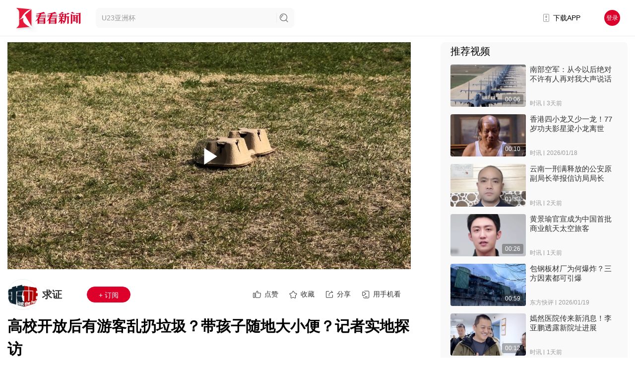

--- FILE ---
content_type: text/html; charset=utf-8
request_url: https://www.kankanews.com/detail/ebyjZ7p9Ay3
body_size: 36525
content:
<!doctype html>
<html data-n-head-ssr>
  <head >
    <title>高校开放后有游客乱扔垃圾？带孩子随地大小便？记者实地探访_求证_看看新闻网</title><meta data-n-head="ssr" content="text/html;charset=UTF-8;X-Content-Type-Options=nosniff"><meta data-n-head="ssr" name="renderer" content="webkit"><meta data-n-head="ssr" http-equiv="Content-Type"><meta data-n-head="ssr" name="robots" content="index,follow"><meta data-n-head="ssr" name="googlebot" content="index,follow"><meta data-n-head="ssr" data-hid="Description" name="Description" content="我是求证。高校对公众开放后，有学生在社交媒体上吐槽，低素质游客不仅乱扔垃圾，还带小孩随地大小便，破坏校园环境，真的这么夸张吗？我得去现场看看。我先来到了复旦光华楼草坪，有不少学生正在草坪休憩。草坪上确实留有一些纸巾、杯托等垃圾，不过并不能确定是游客所扔。有同学表示，没看到过网上传言的极端行为。随后我"><meta data-n-head="ssr" data-hid="Keywords" name="Keywords" content="求证,高校"><meta data-n-head="ssr" name="author" content="看看新闻"><meta data-n-head="ssr" name="date" content="2024-03-20 07:44:11"><meta data-n-head="ssr" property="article:published_time" content="2024-03-20 07:44:11"><meta data-n-head="ssr" property="article:author" content="求证"><meta data-n-head="ssr" name="lastmod" content="2024-03-20 07:44:11"><meta data-n-head="ssr" property="og:type" content="article"><meta data-n-head="ssr" property="og:article:section" content="社会"><meta data-n-head="ssr" property="og:article:tag" content="求证,高校"><meta data-n-head="ssr" property="og:title" content="高校开放后有游客乱扔垃圾？带孩子随地大小便？记者实地探访_求证_看看新闻网"><meta data-n-head="ssr" property="og:description" content="我是求证。高校对公众开放后，有学生在社交媒体上吐槽，低素质游客不仅乱扔垃圾，还带小孩随地大小便，破坏校园环境，真的这么夸张吗？我得去现场看看。我先来到了复旦光华楼草坪，有不少学生正在草坪休憩。草坪上确实留有一些纸巾、杯托等垃圾，不过并不能确定是游客所扔。有同学表示，没看到过网上传言的极端行为。随后我"><meta data-n-head="ssr" property="og:image" content="https://p.statickksmg.com/cont/2024/03/20/cover10058macf90009e5cd15d604a3c7211d1b7a97091710886189190_ec056fa6-f3ea-3662-8dcf-c9be699a1cfd.jpeg"><meta data-n-head="ssr" property="og:url" content="https://m.kankanews.com/detail/ebyjZ7p9Ay3"><meta data-n-head="ssr" property="og:site_name" content="看看新闻"><link data-n-head="ssr" name="process" content="production"><link data-n-head="ssr" rel="icon" type="image/x-icon" href="/favicon.ico"><link data-n-head="ssr" rel="alternate" media="only screen and(max-width: 640px)" href="http://m.kankanews.com/"><link data-n-head="ssr" rel="dns-prefetch" href="https://skin.kankanews.com"><link data-n-head="ssr" rel="dns-prefetch" href="https://p.statickksmg.com/"><link data-n-head="ssr" rel="stylesheet" href="/css/reset.css"><link data-n-head="ssr" rel="stylesheet" href="/css/global.css?v=2.37.1"><link data-n-head="ssr" rel="stylesheet" href="/css/noSupport.css?v=2.37.1"><link data-n-head="ssr" rel="canonical" href="https://m.kankanews.com/detail/ebyjZ7p9Ay3"><link data-n-head="ssr" rel="stylesheet" href="https://skin.kankanews.com/kknews/xgplayer/xgplayer_3.0.7.min.css"><link data-n-head="ssr" rel="canonical" href="https://m.kankanews.com/detail/ebyjZ7p9Ay3"><script data-n-head="ssr" src="https://skin.kankanews.com/kknews/js/jquery-3.7.1.min.js"></script><script data-n-head="ssr" src="https://skin.kankanews.com/sensors/sensorsdata.min.js"></script><script data-n-head="ssr" src="/js/toNewMpage.js?v=2.0"></script><script data-n-head="ssr" src="/js/indexScroll.js?v=2.0"></script><script data-n-head="ssr" type="application/ld+json">{
    &quot;@context&quot;: &quot;https://schema.org&quot;,
    &quot;@type&quot;: &quot;NewsArticle&quot;,
    &quot;headline&quot;: &quot;高校开放后有游客乱扔垃圾？带孩子随地大小便？记者实地探访&quot;,
    &quot;author&quot;: {
        &quot;@type&quot;: &quot;Person&quot;,
        &quot;name&quot;: &quot;求证&quot;
    },
    &quot;datePublished&quot;: &quot;2024-03-20 07:44:11&quot;,
    &quot;dateModified&quot;: &quot;2024-03-20 07:44:11&quot;,
    &quot;description&quot;: &quot;我是求证。高校对公众开放后，有学生在社交媒体上吐槽，低素质游客不仅乱扔垃圾，还带小孩随地大小便，破坏校园环境，真的这么夸张吗？我得去现场看看。我先来到了复旦光华楼草坪，有不少学生正在草坪休憩。草坪上确实留有一些纸巾、杯托等垃圾，不过并不能确定是游客所扔。有同学表示，没看到过网上传言的极端行为。随后我&quot;,
    &quot;image&quot;: &quot;https://p.statickksmg.com/cont/2024/03/20/cover10058macf90009e5cd15d604a3c7211d1b7a97091710886189190_ec056fa6-f3ea-3662-8dcf-c9be699a1cfd.jpeg&quot;,
    &quot;mainEntityOfPage&quot;: &quot;https://m.kankanews.com/detail/ebyjZ7p9Ay3&quot;,
    &quot;publisher&quot;: {
        &quot;@type&quot;: &quot;Organization&quot;,
        &quot;name&quot;: &quot;看看新闻网&quot;,
        &quot;logo&quot;: {
            &quot;@type&quot;: &quot;ImageObject&quot;,
            &quot;url&quot;: &quot;https://p.statickksmg.com/avatar/default/share-icon-white.jpg&quot;
        }
    }
}</script><link rel="preload" href="/_knews_nuxt/js/runtime.v2.37.1.js" as="script"><link rel="preload" href="/_knews_nuxt/js/commons/app.v2.37.1.js" as="script"><link rel="preload" href="/_knews_nuxt/js/vendors/app.v2.37.1.js" as="script"><link rel="preload" href="/_knews_nuxt/js/app.v2.37.1.js" as="script"><link rel="preload" href="/_knews_nuxt/js/pages/detail/_id.v2.37.1.js" as="script"><link rel="preload" href="/_knews_nuxt/js/vendors/components/common2-detail-preview-content/components/common2-video-player/pages/content_prev/67523037.v2.37.1.js" as="script"><style data-vue-ssr-id="39a2837a:0 6003b226:0 c4544172:0 58a455cd:0 3a073903:0 cc1d48a6:0 1fe9bd5a:0 6bea48e6:0 d1644d1e:0 04c6e70d:0 3b6616cd:0 819b3b66:0 2ecb078d:0 21c84d95:0 0819a28d:0 00290fc7:0 1ac9042f:0 08c7b2ed:0 7e56e4e3:0 bc547ff0:0 438c270f:0 723a962d:0 11b90ea5:0 4d41fc4c:0 3f2d8f7d:0 5ba9f9c2:0 1e6bcdf6:0 5c44164e:0 4215ada7:0 13d04f1e:0">.el-button-group>.el-button.is-active,.el-button-group>.el-button.is-disabled,.el-button-group>.el-button:not(.is-disabled):active,.el-button-group>.el-button:not(.is-disabled):focus,.el-button-group>.el-button:not(.is-disabled):hover{z-index:1}.el-button,.el-input__inner{-webkit-appearance:none;outline:0}.el-message-box,.el-popup-parent--hidden{overflow:hidden}.v-modal-enter{-webkit-animation:v-modal-in .2s ease;animation:v-modal-in .2s ease}.v-modal-leave{-webkit-animation:v-modal-out .2s ease forwards;animation:v-modal-out .2s ease forwards}@-webkit-keyframes v-modal-in{0%{opacity:0}}@keyframes v-modal-in{0%{opacity:0}}@-webkit-keyframes v-modal-out{to{opacity:0}}@keyframes v-modal-out{to{opacity:0}}.v-modal{position:fixed;left:0;top:0;width:100%;height:100%;opacity:.5;background:#000}.el-button{display:inline-block;line-height:1;white-space:nowrap;cursor:pointer;background:#fff;border:1px solid #dcdfe6;color:#606266;text-align:center;box-sizing:border-box;margin:0;transition:.1s;font-weight:500;-moz-user-select:none;-webkit-user-select:none;-ms-user-select:none;padding:12px 20px;font-size:14px;border-radius:4px}.el-button+.el-button{margin-left:10px}.el-button:focus,.el-button:hover{color:#409eff;border-color:#c6e2ff;background-color:#ecf5ff}.el-button:active{color:#3a8ee6;border-color:#3a8ee6;outline:0}.el-button::-moz-focus-inner{border:0}.el-button [class*=el-icon-]+span{margin-left:5px}.el-button.is-plain:focus,.el-button.is-plain:hover{background:#fff;border-color:#409eff;color:#409eff}.el-button.is-active,.el-button.is-plain:active{color:#3a8ee6;border-color:#3a8ee6}.el-button.is-plain:active{background:#fff;outline:0}.el-button.is-disabled,.el-button.is-disabled:focus,.el-button.is-disabled:hover{color:#c0c4cc;cursor:not-allowed;background-image:none;background-color:#fff;border-color:#ebeef5}.el-button.is-disabled.el-button--text{background-color:transparent}.el-button.is-disabled.is-plain,.el-button.is-disabled.is-plain:focus,.el-button.is-disabled.is-plain:hover{background-color:#fff;border-color:#ebeef5;color:#c0c4cc}.el-button.is-loading{position:relative;pointer-events:none}.el-button.is-loading:before{pointer-events:none;content:"";position:absolute;left:-1px;top:-1px;right:-1px;bottom:-1px;border-radius:inherit;background-color:hsla(0,0%,100%,.35)}.el-button.is-round{border-radius:20px;padding:12px 23px}.el-button.is-circle{border-radius:50%;padding:12px}.el-button--primary{color:#fff;background-color:#409eff;border-color:#409eff}.el-button--primary:focus,.el-button--primary:hover{background:#66b1ff;border-color:#66b1ff;color:#fff}.el-button--primary.is-active,.el-button--primary:active{background:#3a8ee6;border-color:#3a8ee6;color:#fff}.el-button--primary:active{outline:0}.el-button--primary.is-disabled,.el-button--primary.is-disabled:active,.el-button--primary.is-disabled:focus,.el-button--primary.is-disabled:hover{color:#fff;background-color:#a0cfff;border-color:#a0cfff}.el-button--primary.is-plain{color:#409eff;background:#ecf5ff;border-color:#b3d8ff}.el-button--primary.is-plain:focus,.el-button--primary.is-plain:hover{background:#409eff;border-color:#409eff;color:#fff}.el-button--primary.is-plain:active{background:#3a8ee6;border-color:#3a8ee6;color:#fff;outline:0}.el-button--primary.is-plain.is-disabled,.el-button--primary.is-plain.is-disabled:active,.el-button--primary.is-plain.is-disabled:focus,.el-button--primary.is-plain.is-disabled:hover{color:#8cc5ff;background-color:#ecf5ff;border-color:#d9ecff}.el-button--success{color:#fff;background-color:#67c23a;border-color:#67c23a}.el-button--success:focus,.el-button--success:hover{background:#85ce61;border-color:#85ce61;color:#fff}.el-button--success.is-active,.el-button--success:active{background:#5daf34;border-color:#5daf34;color:#fff}.el-button--success:active{outline:0}.el-button--success.is-disabled,.el-button--success.is-disabled:active,.el-button--success.is-disabled:focus,.el-button--success.is-disabled:hover{color:#fff;background-color:#b3e19d;border-color:#b3e19d}.el-button--success.is-plain{color:#67c23a;background:#f0f9eb;border-color:#c2e7b0}.el-button--success.is-plain:focus,.el-button--success.is-plain:hover{background:#67c23a;border-color:#67c23a;color:#fff}.el-button--success.is-plain:active{background:#5daf34;border-color:#5daf34;color:#fff;outline:0}.el-button--success.is-plain.is-disabled,.el-button--success.is-plain.is-disabled:active,.el-button--success.is-plain.is-disabled:focus,.el-button--success.is-plain.is-disabled:hover{color:#a4da89;background-color:#f0f9eb;border-color:#e1f3d8}.el-button--warning{color:#fff;background-color:#e6a23c;border-color:#e6a23c}.el-button--warning:focus,.el-button--warning:hover{background:#ebb563;border-color:#ebb563;color:#fff}.el-button--warning.is-active,.el-button--warning:active{background:#cf9236;border-color:#cf9236;color:#fff}.el-button--warning:active{outline:0}.el-button--warning.is-disabled,.el-button--warning.is-disabled:active,.el-button--warning.is-disabled:focus,.el-button--warning.is-disabled:hover{color:#fff;background-color:#f3d19e;border-color:#f3d19e}.el-button--warning.is-plain{color:#e6a23c;background:#fdf6ec;border-color:#f5dab1}.el-button--warning.is-plain:focus,.el-button--warning.is-plain:hover{background:#e6a23c;border-color:#e6a23c;color:#fff}.el-button--warning.is-plain:active{background:#cf9236;border-color:#cf9236;color:#fff;outline:0}.el-button--warning.is-plain.is-disabled,.el-button--warning.is-plain.is-disabled:active,.el-button--warning.is-plain.is-disabled:focus,.el-button--warning.is-plain.is-disabled:hover{color:#f0c78a;background-color:#fdf6ec;border-color:#faecd8}.el-button--danger{color:#fff;background-color:#f56c6c;border-color:#f56c6c}.el-button--danger:focus,.el-button--danger:hover{background:#f78989;border-color:#f78989;color:#fff}.el-button--danger.is-active,.el-button--danger:active{background:#dd6161;border-color:#dd6161;color:#fff}.el-button--danger:active{outline:0}.el-button--danger.is-disabled,.el-button--danger.is-disabled:active,.el-button--danger.is-disabled:focus,.el-button--danger.is-disabled:hover{color:#fff;background-color:#fab6b6;border-color:#fab6b6}.el-button--danger.is-plain{color:#f56c6c;background:#fef0f0;border-color:#fbc4c4}.el-button--danger.is-plain:focus,.el-button--danger.is-plain:hover{background:#f56c6c;border-color:#f56c6c;color:#fff}.el-button--danger.is-plain:active{background:#dd6161;border-color:#dd6161;color:#fff;outline:0}.el-button--danger.is-plain.is-disabled,.el-button--danger.is-plain.is-disabled:active,.el-button--danger.is-plain.is-disabled:focus,.el-button--danger.is-plain.is-disabled:hover{color:#f9a7a7;background-color:#fef0f0;border-color:#fde2e2}.el-button--info{color:#fff;background-color:#909399;border-color:#909399}.el-button--info:focus,.el-button--info:hover{background:#a6a9ad;border-color:#a6a9ad;color:#fff}.el-button--info.is-active,.el-button--info:active{background:#82848a;border-color:#82848a;color:#fff}.el-button--info:active{outline:0}.el-button--info.is-disabled,.el-button--info.is-disabled:active,.el-button--info.is-disabled:focus,.el-button--info.is-disabled:hover{color:#fff;background-color:#c8c9cc;border-color:#c8c9cc}.el-button--info.is-plain{color:#909399;background:#f4f4f5;border-color:#d3d4d6}.el-button--info.is-plain:focus,.el-button--info.is-plain:hover{background:#909399;border-color:#909399;color:#fff}.el-button--info.is-plain:active{background:#82848a;border-color:#82848a;color:#fff;outline:0}.el-button--info.is-plain.is-disabled,.el-button--info.is-plain.is-disabled:active,.el-button--info.is-plain.is-disabled:focus,.el-button--info.is-plain.is-disabled:hover{color:#bcbec2;background-color:#f4f4f5;border-color:#e9e9eb}.el-button--text,.el-button--text.is-disabled,.el-button--text.is-disabled:focus,.el-button--text.is-disabled:hover,.el-button--text:active{border-color:transparent}.el-button--medium{padding:10px 20px;font-size:14px;border-radius:4px}.el-button--mini,.el-button--small{font-size:12px;border-radius:3px}.el-button--medium.is-round{padding:10px 20px}.el-button--medium.is-circle{padding:10px}.el-button--small,.el-button--small.is-round{padding:9px 15px}.el-button--small.is-circle{padding:9px}.el-button--mini,.el-button--mini.is-round{padding:7px 15px}.el-button--mini.is-circle{padding:7px}.el-button--text{color:#409eff;background:0 0;padding-left:0;padding-right:0}.el-button--text:focus,.el-button--text:hover{color:#66b1ff;border-color:transparent;background-color:transparent}.el-button--text:active{color:#3a8ee6;background-color:transparent}.el-button-group{display:inline-block;vertical-align:middle}.el-button-group:after,.el-button-group:before{display:table;content:""}.el-button-group:after{clear:both}.el-button-group>.el-button{float:left;position:relative}.el-button-group>.el-button+.el-button{margin-left:0}.el-button-group>.el-button:first-child{border-top-right-radius:0;border-bottom-right-radius:0}.el-button-group>.el-button:last-child{border-top-left-radius:0;border-bottom-left-radius:0}.el-button-group>.el-button:first-child:last-child{border-radius:4px}.el-button-group>.el-button:first-child:last-child.is-round{border-radius:20px}.el-button-group>.el-button:first-child:last-child.is-circle{border-radius:50%}.el-button-group>.el-button:not(:first-child):not(:last-child){border-radius:0}.el-button-group>.el-button:not(:last-child){margin-right:-1px}.el-button-group>.el-dropdown>.el-button{border-top-left-radius:0;border-bottom-left-radius:0;border-left-color:hsla(0,0%,100%,.5)}.el-button-group .el-button--primary:first-child{border-right-color:hsla(0,0%,100%,.5)}.el-button-group .el-button--primary:last-child{border-left-color:hsla(0,0%,100%,.5)}.el-button-group .el-button--primary:not(:first-child):not(:last-child){border-left-color:hsla(0,0%,100%,.5);border-right-color:hsla(0,0%,100%,.5)}.el-button-group .el-button--success:first-child{border-right-color:hsla(0,0%,100%,.5)}.el-button-group .el-button--success:last-child{border-left-color:hsla(0,0%,100%,.5)}.el-button-group .el-button--success:not(:first-child):not(:last-child){border-left-color:hsla(0,0%,100%,.5);border-right-color:hsla(0,0%,100%,.5)}.el-button-group .el-button--warning:first-child{border-right-color:hsla(0,0%,100%,.5)}.el-button-group .el-button--warning:last-child{border-left-color:hsla(0,0%,100%,.5)}.el-button-group .el-button--warning:not(:first-child):not(:last-child){border-left-color:hsla(0,0%,100%,.5);border-right-color:hsla(0,0%,100%,.5)}.el-button-group .el-button--danger:first-child{border-right-color:hsla(0,0%,100%,.5)}.el-button-group .el-button--danger:last-child{border-left-color:hsla(0,0%,100%,.5)}.el-button-group .el-button--danger:not(:first-child):not(:last-child){border-left-color:hsla(0,0%,100%,.5);border-right-color:hsla(0,0%,100%,.5)}.el-button-group .el-button--info:first-child{border-right-color:hsla(0,0%,100%,.5)}.el-button-group .el-button--info:last-child{border-left-color:hsla(0,0%,100%,.5)}.el-button-group .el-button--info:not(:first-child):not(:last-child){border-left-color:hsla(0,0%,100%,.5);border-right-color:hsla(0,0%,100%,.5)}.el-textarea{position:relative;display:inline-block;width:100%;vertical-align:bottom;font-size:14px}.el-textarea__inner{display:block;resize:vertical;padding:5px 15px;line-height:1.5;box-sizing:border-box;width:100%;font-size:inherit;color:#606266;background-color:#fff;background-image:none;border:1px solid #dcdfe6;border-radius:4px;transition:border-color .2s cubic-bezier(.645,.045,.355,1)}.el-textarea__inner:-ms-input-placeholder{color:#c0c4cc}.el-textarea__inner::-moz-placeholder{color:#c0c4cc}.el-textarea__inner::placeholder{color:#c0c4cc}.el-textarea__inner:hover{border-color:#c0c4cc}.el-textarea__inner:focus{outline:0;border-color:#409eff}.el-textarea .el-input__count{color:#909399;background:#fff;position:absolute;font-size:12px;bottom:5px;right:10px}.el-textarea.is-disabled .el-textarea__inner{background-color:#f5f7fa;border-color:#e4e7ed;color:#c0c4cc;cursor:not-allowed}.el-textarea.is-disabled .el-textarea__inner:-ms-input-placeholder{color:#c0c4cc}.el-textarea.is-disabled .el-textarea__inner::-moz-placeholder{color:#c0c4cc}.el-textarea.is-disabled .el-textarea__inner::placeholder{color:#c0c4cc}.el-textarea.is-exceed .el-textarea__inner{border-color:#f56c6c}.el-textarea.is-exceed .el-input__count{color:#f56c6c}.el-input{position:relative;font-size:14px;display:inline-block;width:100%}.el-input::-webkit-scrollbar{z-index:11;width:6px}.el-input::-webkit-scrollbar:horizontal{height:6px}.el-input::-webkit-scrollbar-thumb{border-radius:5px;width:6px;background:#b4bccc}.el-input::-webkit-scrollbar-corner,.el-input::-webkit-scrollbar-track{background:#fff}.el-input::-webkit-scrollbar-track-piece{background:#fff;width:6px}.el-input .el-input__clear{color:#c0c4cc;font-size:14px;cursor:pointer;transition:color .2s cubic-bezier(.645,.045,.355,1)}.el-input .el-input__clear:hover{color:#909399}.el-input .el-input__count{height:100%;display:inline-flex;align-items:center;color:#909399;font-size:12px}.el-input .el-input__count .el-input__count-inner{background:#fff;line-height:normal;display:inline-block;padding:0 5px}.el-input__inner{background-color:#fff;background-image:none;border-radius:4px;border:1px solid #dcdfe6;box-sizing:border-box;color:#606266;display:inline-block;font-size:inherit;height:40px;line-height:40px;padding:0 15px;transition:border-color .2s cubic-bezier(.645,.045,.355,1);width:100%}.el-input__prefix,.el-input__suffix{position:absolute;-webkit-transition:all .3s;text-align:center;height:100%;color:#c0c4cc;top:0}.el-input__inner::-ms-reveal{display:none}.el-input__inner:-ms-input-placeholder{color:#c0c4cc}.el-input__inner::-moz-placeholder{color:#c0c4cc}.el-input__inner::placeholder{color:#c0c4cc}.el-input__inner:hover{border-color:#c0c4cc}.el-input.is-active .el-input__inner,.el-input__inner:focus{border-color:#409eff;outline:0}.el-input__suffix{right:5px;transition:all .3s;pointer-events:none}.el-input__suffix-inner{pointer-events:all}.el-input__prefix{left:5px;transition:all .3s}.el-input__icon{height:100%;width:25px;text-align:center;transition:all .3s;line-height:40px}.el-input__icon:after{content:"";height:100%;width:0;display:inline-block;vertical-align:middle}.el-input__validateIcon{pointer-events:none}.el-input.is-disabled .el-input__inner{background-color:#f5f7fa;border-color:#e4e7ed;color:#c0c4cc;cursor:not-allowed}.el-input.is-disabled .el-input__inner:-ms-input-placeholder{color:#c0c4cc}.el-input.is-disabled .el-input__inner::-moz-placeholder{color:#c0c4cc}.el-input.is-disabled .el-input__inner::placeholder{color:#c0c4cc}.el-input.is-disabled .el-input__icon{cursor:not-allowed}.el-input.is-exceed .el-input__inner{border-color:#f56c6c}.el-input.is-exceed .el-input__suffix .el-input__count{color:#f56c6c}.el-input--suffix .el-input__inner{padding-right:30px}.el-input--prefix .el-input__inner{padding-left:30px}.el-input--medium{font-size:14px}.el-input--medium .el-input__inner{height:36px;line-height:36px}.el-input--medium .el-input__icon{line-height:36px}.el-input--small{font-size:13px}.el-input--small .el-input__inner{height:32px;line-height:32px}.el-input--small .el-input__icon{line-height:32px}.el-input--mini{font-size:12px}.el-input--mini .el-input__inner{height:28px;line-height:28px}.el-input--mini .el-input__icon{line-height:28px}.el-input-group{line-height:normal;display:inline-table;width:100%;border-collapse:separate;border-spacing:0}.el-input-group>.el-input__inner{vertical-align:middle;display:table-cell}.el-input-group__append,.el-input-group__prepend{background-color:#f5f7fa;color:#909399;vertical-align:middle;display:table-cell;position:relative;border:1px solid #dcdfe6;border-radius:4px;padding:0 20px;width:1px;white-space:nowrap}.el-input-group--prepend .el-input__inner,.el-input-group__append{border-top-left-radius:0;border-bottom-left-radius:0}.el-input-group--append .el-input__inner,.el-input-group__prepend{border-top-right-radius:0;border-bottom-right-radius:0}.el-input-group__append:focus,.el-input-group__prepend:focus{outline:0}.el-input-group__append .el-button,.el-input-group__append .el-select,.el-input-group__prepend .el-button,.el-input-group__prepend .el-select{display:inline-block;margin:-10px -20px}.el-input-group__append button.el-button,.el-input-group__append div.el-select .el-input__inner,.el-input-group__append div.el-select:hover .el-input__inner,.el-input-group__prepend button.el-button,.el-input-group__prepend div.el-select .el-input__inner,.el-input-group__prepend div.el-select:hover .el-input__inner{border-color:transparent;background-color:transparent;color:inherit;border-top:0;border-bottom:0}.el-input-group__append .el-button,.el-input-group__append .el-input,.el-input-group__prepend .el-button,.el-input-group__prepend .el-input{font-size:inherit}.el-input-group__prepend{border-right:0}.el-input-group__append{border-left:0}.el-input-group--append .el-select .el-input.is-focus .el-input__inner,.el-input-group--prepend .el-select .el-input.is-focus .el-input__inner{border-color:transparent}.el-input__inner::-ms-clear{display:none;width:0;height:0}.el-message-box{display:inline-block;width:420px;padding-bottom:10px;vertical-align:middle;background-color:#fff;border-radius:4px;border:1px solid #ebeef5;font-size:18px;box-shadow:0 2px 12px 0 rgba(0,0,0,.1);text-align:left;-webkit-backface-visibility:hidden;backface-visibility:hidden}.el-message-box__wrapper{position:fixed;top:0;bottom:0;left:0;right:0;text-align:center}.el-message-box__wrapper:after{content:"";display:inline-block;height:100%;width:0;vertical-align:middle}.el-message-box__header{position:relative;padding:15px 15px 10px}.el-message-box__title{padding-left:0;margin-bottom:0;font-size:18px;line-height:1;color:#303133}.el-message-box__headerbtn{position:absolute;top:15px;right:15px;padding:0;border:none;outline:0;background:0 0;font-size:16px;cursor:pointer}.el-message-box__headerbtn .el-message-box__close{color:#909399}.el-message-box__headerbtn:focus .el-message-box__close,.el-message-box__headerbtn:hover .el-message-box__close{color:#409eff}.el-message-box__content{padding:10px 15px;color:#606266;font-size:14px}.el-message-box__container{position:relative}.el-message-box__input{padding-top:15px}.el-message-box__input input.invalid,.el-message-box__input input.invalid:focus{border-color:#f56c6c}.el-message-box__status{position:absolute;top:50%;transform:translateY(-50%);font-size:24px!important}.el-message-box__status:before{padding-left:1px}.el-message-box__status+.el-message-box__message{padding-left:36px;padding-right:12px}.el-message-box__status.el-icon-success{color:#67c23a}.el-message-box__status.el-icon-info{color:#909399}.el-message-box__status.el-icon-warning{color:#e6a23c}.el-message-box__status.el-icon-error{color:#f56c6c}.el-message-box__message{margin:0}.el-message-box__message p{margin:0;line-height:24px}.el-message-box__errormsg{color:#f56c6c;font-size:12px;min-height:18px;margin-top:2px}.el-message-box__btns{padding:5px 15px 0;text-align:right}.el-message-box__btns button:nth-child(2){margin-left:10px}.el-message-box__btns-reverse{flex-direction:row-reverse}.el-message-box--center{padding-bottom:30px}.el-message-box--center .el-message-box__header{padding-top:30px}.el-message-box--center .el-message-box__title{position:relative;display:flex;align-items:center;justify-content:center}.el-message-box--center .el-message-box__status{position:relative;top:auto;padding-right:5px;text-align:center;transform:translateY(-1px)}.el-message-box--center .el-message-box__message{margin-left:0}.el-message-box--center .el-message-box__btns,.el-message-box--center .el-message-box__content{text-align:center}.el-message-box--center .el-message-box__content{padding-left:27px;padding-right:27px}.msgbox-fade-enter-active{-webkit-animation:msgbox-fade-in .3s;animation:msgbox-fade-in .3s}.msgbox-fade-leave-active{-webkit-animation:msgbox-fade-out .3s;animation:msgbox-fade-out .3s}@-webkit-keyframes msgbox-fade-in{0%{transform:translate3d(0,-20px,0);opacity:0}to{transform:translateZ(0);opacity:1}}@keyframes msgbox-fade-in{0%{transform:translate3d(0,-20px,0);opacity:0}to{transform:translateZ(0);opacity:1}}@-webkit-keyframes msgbox-fade-out{0%{transform:translateZ(0);opacity:1}to{transform:translate3d(0,-20px,0);opacity:0}}@keyframes msgbox-fade-out{0%{transform:translateZ(0);opacity:1}to{transform:translate3d(0,-20px,0);opacity:0}}
.el-fade-in-enter,.el-fade-in-leave-active,.el-fade-in-linear-enter,.el-fade-in-linear-leave,.el-fade-in-linear-leave-active,.fade-in-linear-enter,.fade-in-linear-leave,.fade-in-linear-leave-active{opacity:0}.el-fade-in-linear-enter-active,.el-fade-in-linear-leave-active,.fade-in-linear-enter-active,.fade-in-linear-leave-active{transition:opacity .2s linear}.el-fade-in-enter-active,.el-fade-in-leave-active,.el-zoom-in-center-enter-active,.el-zoom-in-center-leave-active{transition:all .3s cubic-bezier(.55,0,.1,1)}.el-zoom-in-center-enter,.el-zoom-in-center-leave-active{opacity:0;transform:scaleX(0)}.el-zoom-in-top-enter-active,.el-zoom-in-top-leave-active{opacity:1;transform:scaleY(1);transition:transform .3s cubic-bezier(.23,1,.32,1),opacity .3s cubic-bezier(.23,1,.32,1);transform-origin:center top}.el-zoom-in-top-enter,.el-zoom-in-top-leave-active{opacity:0;transform:scaleY(0)}.el-zoom-in-bottom-enter-active,.el-zoom-in-bottom-leave-active{opacity:1;transform:scaleY(1);transition:transform .3s cubic-bezier(.23,1,.32,1),opacity .3s cubic-bezier(.23,1,.32,1);transform-origin:center bottom}.el-zoom-in-bottom-enter,.el-zoom-in-bottom-leave-active{opacity:0;transform:scaleY(0)}.el-zoom-in-left-enter-active,.el-zoom-in-left-leave-active{opacity:1;transform:scale(1);transition:transform .3s cubic-bezier(.23,1,.32,1),opacity .3s cubic-bezier(.23,1,.32,1);transform-origin:top left}.el-zoom-in-left-enter,.el-zoom-in-left-leave-active{opacity:0;transform:scale(.45)}.collapse-transition{transition:height .3s ease-in-out,padding-top .3s ease-in-out,padding-bottom .3s ease-in-out}.horizontal-collapse-transition{transition:width .3s ease-in-out,padding-left .3s ease-in-out,padding-right .3s ease-in-out}.el-list-enter-active,.el-list-leave-active{transition:all 1s}.el-list-enter,.el-list-leave-active{opacity:0;transform:translateY(-30px)}.el-opacity-transition{transition:opacity .3s cubic-bezier(.55,0,.1,1)}@font-face{font-family:element-icons;src:url(/_knews_nuxt/fonts/element-icons.313f7da.woff) format("woff"),url(/_knews_nuxt/fonts/element-icons.4520188.ttf) format("truetype");font-weight:400;font-display:"auto";font-style:normal}[class*=" el-icon-"],[class^=el-icon-]{font-family:element-icons!important;speak:none;font-style:normal;font-weight:400;font-feature-settings:normal;font-variant:normal;text-transform:none;line-height:1;vertical-align:baseline;display:inline-block;-webkit-font-smoothing:antialiased;-moz-osx-font-smoothing:grayscale}.el-icon-ice-cream-round:before{content:"\e6a0"}.el-icon-ice-cream-square:before{content:"\e6a3"}.el-icon-lollipop:before{content:"\e6a4"}.el-icon-potato-strips:before{content:"\e6a5"}.el-icon-milk-tea:before{content:"\e6a6"}.el-icon-ice-drink:before{content:"\e6a7"}.el-icon-ice-tea:before{content:"\e6a9"}.el-icon-coffee:before{content:"\e6aa"}.el-icon-orange:before{content:"\e6ab"}.el-icon-pear:before{content:"\e6ac"}.el-icon-apple:before{content:"\e6ad"}.el-icon-cherry:before{content:"\e6ae"}.el-icon-watermelon:before{content:"\e6af"}.el-icon-grape:before{content:"\e6b0"}.el-icon-refrigerator:before{content:"\e6b1"}.el-icon-goblet-square-full:before{content:"\e6b2"}.el-icon-goblet-square:before{content:"\e6b3"}.el-icon-goblet-full:before{content:"\e6b4"}.el-icon-goblet:before{content:"\e6b5"}.el-icon-cold-drink:before{content:"\e6b6"}.el-icon-coffee-cup:before{content:"\e6b8"}.el-icon-water-cup:before{content:"\e6b9"}.el-icon-hot-water:before{content:"\e6ba"}.el-icon-ice-cream:before{content:"\e6bb"}.el-icon-dessert:before{content:"\e6bc"}.el-icon-sugar:before{content:"\e6bd"}.el-icon-tableware:before{content:"\e6be"}.el-icon-burger:before{content:"\e6bf"}.el-icon-knife-fork:before{content:"\e6c1"}.el-icon-fork-spoon:before{content:"\e6c2"}.el-icon-chicken:before{content:"\e6c3"}.el-icon-food:before{content:"\e6c4"}.el-icon-dish-1:before{content:"\e6c5"}.el-icon-dish:before{content:"\e6c6"}.el-icon-moon-night:before{content:"\e6ee"}.el-icon-moon:before{content:"\e6f0"}.el-icon-cloudy-and-sunny:before{content:"\e6f1"}.el-icon-partly-cloudy:before{content:"\e6f2"}.el-icon-cloudy:before{content:"\e6f3"}.el-icon-sunny:before{content:"\e6f6"}.el-icon-sunset:before{content:"\e6f7"}.el-icon-sunrise-1:before{content:"\e6f8"}.el-icon-sunrise:before{content:"\e6f9"}.el-icon-heavy-rain:before{content:"\e6fa"}.el-icon-lightning:before{content:"\e6fb"}.el-icon-light-rain:before{content:"\e6fc"}.el-icon-wind-power:before{content:"\e6fd"}.el-icon-baseball:before{content:"\e712"}.el-icon-soccer:before{content:"\e713"}.el-icon-football:before{content:"\e715"}.el-icon-basketball:before{content:"\e716"}.el-icon-ship:before{content:"\e73f"}.el-icon-truck:before{content:"\e740"}.el-icon-bicycle:before{content:"\e741"}.el-icon-mobile-phone:before{content:"\e6d3"}.el-icon-service:before{content:"\e6d4"}.el-icon-key:before{content:"\e6e2"}.el-icon-unlock:before{content:"\e6e4"}.el-icon-lock:before{content:"\e6e5"}.el-icon-watch:before{content:"\e6fe"}.el-icon-watch-1:before{content:"\e6ff"}.el-icon-timer:before{content:"\e702"}.el-icon-alarm-clock:before{content:"\e703"}.el-icon-map-location:before{content:"\e704"}.el-icon-delete-location:before{content:"\e705"}.el-icon-add-location:before{content:"\e706"}.el-icon-location-information:before{content:"\e707"}.el-icon-location-outline:before{content:"\e708"}.el-icon-location:before{content:"\e79e"}.el-icon-place:before{content:"\e709"}.el-icon-discover:before{content:"\e70a"}.el-icon-first-aid-kit:before{content:"\e70b"}.el-icon-trophy-1:before{content:"\e70c"}.el-icon-trophy:before{content:"\e70d"}.el-icon-medal:before{content:"\e70e"}.el-icon-medal-1:before{content:"\e70f"}.el-icon-stopwatch:before{content:"\e710"}.el-icon-mic:before{content:"\e711"}.el-icon-copy-document:before{content:"\e718"}.el-icon-full-screen:before{content:"\e719"}.el-icon-switch-button:before{content:"\e71b"}.el-icon-aim:before{content:"\e71c"}.el-icon-crop:before{content:"\e71d"}.el-icon-odometer:before{content:"\e71e"}.el-icon-time:before{content:"\e71f"}.el-icon-bangzhu:before{content:"\e724"}.el-icon-close-notification:before{content:"\e726"}.el-icon-microphone:before{content:"\e727"}.el-icon-turn-off-microphone:before{content:"\e728"}.el-icon-position:before{content:"\e729"}.el-icon-postcard:before{content:"\e72a"}.el-icon-message:before{content:"\e72b"}.el-icon-chat-line-square:before{content:"\e72d"}.el-icon-chat-dot-square:before{content:"\e72e"}.el-icon-chat-dot-round:before{content:"\e72f"}.el-icon-chat-square:before{content:"\e730"}.el-icon-chat-line-round:before{content:"\e731"}.el-icon-chat-round:before{content:"\e732"}.el-icon-set-up:before{content:"\e733"}.el-icon-turn-off:before{content:"\e734"}.el-icon-open:before{content:"\e735"}.el-icon-connection:before{content:"\e736"}.el-icon-link:before{content:"\e737"}.el-icon-cpu:before{content:"\e738"}.el-icon-thumb:before{content:"\e739"}.el-icon-female:before{content:"\e73a"}.el-icon-male:before{content:"\e73b"}.el-icon-guide:before{content:"\e73c"}.el-icon-news:before{content:"\e73e"}.el-icon-price-tag:before{content:"\e744"}.el-icon-discount:before{content:"\e745"}.el-icon-wallet:before{content:"\e747"}.el-icon-coin:before{content:"\e748"}.el-icon-money:before{content:"\e749"}.el-icon-bank-card:before{content:"\e74a"}.el-icon-box:before{content:"\e74b"}.el-icon-present:before{content:"\e74c"}.el-icon-sell:before{content:"\e6d5"}.el-icon-sold-out:before{content:"\e6d6"}.el-icon-shopping-bag-2:before{content:"\e74d"}.el-icon-shopping-bag-1:before{content:"\e74e"}.el-icon-shopping-cart-2:before{content:"\e74f"}.el-icon-shopping-cart-1:before{content:"\e750"}.el-icon-shopping-cart-full:before{content:"\e751"}.el-icon-smoking:before{content:"\e752"}.el-icon-no-smoking:before{content:"\e753"}.el-icon-house:before{content:"\e754"}.el-icon-table-lamp:before{content:"\e755"}.el-icon-school:before{content:"\e756"}.el-icon-office-building:before{content:"\e757"}.el-icon-toilet-paper:before{content:"\e758"}.el-icon-notebook-2:before{content:"\e759"}.el-icon-notebook-1:before{content:"\e75a"}.el-icon-files:before{content:"\e75b"}.el-icon-collection:before{content:"\e75c"}.el-icon-receiving:before{content:"\e75d"}.el-icon-suitcase-1:before{content:"\e760"}.el-icon-suitcase:before{content:"\e761"}.el-icon-film:before{content:"\e763"}.el-icon-collection-tag:before{content:"\e765"}.el-icon-data-analysis:before{content:"\e766"}.el-icon-pie-chart:before{content:"\e767"}.el-icon-data-board:before{content:"\e768"}.el-icon-data-line:before{content:"\e76d"}.el-icon-reading:before{content:"\e769"}.el-icon-magic-stick:before{content:"\e76a"}.el-icon-coordinate:before{content:"\e76b"}.el-icon-mouse:before{content:"\e76c"}.el-icon-brush:before{content:"\e76e"}.el-icon-headset:before{content:"\e76f"}.el-icon-umbrella:before{content:"\e770"}.el-icon-scissors:before{content:"\e771"}.el-icon-mobile:before{content:"\e773"}.el-icon-attract:before{content:"\e774"}.el-icon-monitor:before{content:"\e775"}.el-icon-search:before{content:"\e778"}.el-icon-takeaway-box:before{content:"\e77a"}.el-icon-paperclip:before{content:"\e77d"}.el-icon-printer:before{content:"\e77e"}.el-icon-document-add:before{content:"\e782"}.el-icon-document:before{content:"\e785"}.el-icon-document-checked:before{content:"\e786"}.el-icon-document-copy:before{content:"\e787"}.el-icon-document-delete:before{content:"\e788"}.el-icon-document-remove:before{content:"\e789"}.el-icon-tickets:before{content:"\e78b"}.el-icon-folder-checked:before{content:"\e77f"}.el-icon-folder-delete:before{content:"\e780"}.el-icon-folder-remove:before{content:"\e781"}.el-icon-folder-add:before{content:"\e783"}.el-icon-folder-opened:before{content:"\e784"}.el-icon-folder:before{content:"\e78a"}.el-icon-edit-outline:before{content:"\e764"}.el-icon-edit:before{content:"\e78c"}.el-icon-date:before{content:"\e78e"}.el-icon-c-scale-to-original:before{content:"\e7c6"}.el-icon-view:before{content:"\e6ce"}.el-icon-loading:before{content:"\e6cf"}.el-icon-rank:before{content:"\e6d1"}.el-icon-sort-down:before{content:"\e7c4"}.el-icon-sort-up:before{content:"\e7c5"}.el-icon-sort:before{content:"\e6d2"}.el-icon-finished:before{content:"\e6cd"}.el-icon-refresh-left:before{content:"\e6c7"}.el-icon-refresh-right:before{content:"\e6c8"}.el-icon-refresh:before{content:"\e6d0"}.el-icon-video-play:before{content:"\e7c0"}.el-icon-video-pause:before{content:"\e7c1"}.el-icon-d-arrow-right:before{content:"\e6dc"}.el-icon-d-arrow-left:before{content:"\e6dd"}.el-icon-arrow-up:before{content:"\e6e1"}.el-icon-arrow-down:before{content:"\e6df"}.el-icon-arrow-right:before{content:"\e6e0"}.el-icon-arrow-left:before{content:"\e6de"}.el-icon-top-right:before{content:"\e6e7"}.el-icon-top-left:before{content:"\e6e8"}.el-icon-top:before{content:"\e6e6"}.el-icon-bottom:before{content:"\e6eb"}.el-icon-right:before{content:"\e6e9"}.el-icon-back:before{content:"\e6ea"}.el-icon-bottom-right:before{content:"\e6ec"}.el-icon-bottom-left:before{content:"\e6ed"}.el-icon-caret-top:before{content:"\e78f"}.el-icon-caret-bottom:before{content:"\e790"}.el-icon-caret-right:before{content:"\e791"}.el-icon-caret-left:before{content:"\e792"}.el-icon-d-caret:before{content:"\e79a"}.el-icon-share:before{content:"\e793"}.el-icon-menu:before{content:"\e798"}.el-icon-s-grid:before{content:"\e7a6"}.el-icon-s-check:before{content:"\e7a7"}.el-icon-s-data:before{content:"\e7a8"}.el-icon-s-opportunity:before{content:"\e7aa"}.el-icon-s-custom:before{content:"\e7ab"}.el-icon-s-claim:before{content:"\e7ad"}.el-icon-s-finance:before{content:"\e7ae"}.el-icon-s-comment:before{content:"\e7af"}.el-icon-s-flag:before{content:"\e7b0"}.el-icon-s-marketing:before{content:"\e7b1"}.el-icon-s-shop:before{content:"\e7b4"}.el-icon-s-open:before{content:"\e7b5"}.el-icon-s-management:before{content:"\e7b6"}.el-icon-s-ticket:before{content:"\e7b7"}.el-icon-s-release:before{content:"\e7b8"}.el-icon-s-home:before{content:"\e7b9"}.el-icon-s-promotion:before{content:"\e7ba"}.el-icon-s-operation:before{content:"\e7bb"}.el-icon-s-unfold:before{content:"\e7bc"}.el-icon-s-fold:before{content:"\e7a9"}.el-icon-s-platform:before{content:"\e7bd"}.el-icon-s-order:before{content:"\e7be"}.el-icon-s-cooperation:before{content:"\e7bf"}.el-icon-bell:before{content:"\e725"}.el-icon-message-solid:before{content:"\e799"}.el-icon-video-camera:before{content:"\e772"}.el-icon-video-camera-solid:before{content:"\e796"}.el-icon-camera:before{content:"\e779"}.el-icon-camera-solid:before{content:"\e79b"}.el-icon-download:before{content:"\e77c"}.el-icon-upload2:before{content:"\e77b"}.el-icon-upload:before{content:"\e7c3"}.el-icon-picture-outline-round:before{content:"\e75f"}.el-icon-picture-outline:before{content:"\e75e"}.el-icon-picture:before{content:"\e79f"}.el-icon-close:before{content:"\e6db"}.el-icon-check:before{content:"\e6da"}.el-icon-plus:before{content:"\e6d9"}.el-icon-minus:before{content:"\e6d8"}.el-icon-help:before{content:"\e73d"}.el-icon-s-help:before{content:"\e7b3"}.el-icon-circle-close:before{content:"\e78d"}.el-icon-circle-check:before{content:"\e720"}.el-icon-circle-plus-outline:before{content:"\e723"}.el-icon-remove-outline:before{content:"\e722"}.el-icon-zoom-out:before{content:"\e776"}.el-icon-zoom-in:before{content:"\e777"}.el-icon-error:before{content:"\e79d"}.el-icon-success:before{content:"\e79c"}.el-icon-circle-plus:before{content:"\e7a0"}.el-icon-remove:before{content:"\e7a2"}.el-icon-info:before{content:"\e7a1"}.el-icon-question:before{content:"\e7a4"}.el-icon-warning-outline:before{content:"\e6c9"}.el-icon-warning:before{content:"\e7a3"}.el-icon-goods:before{content:"\e7c2"}.el-icon-s-goods:before{content:"\e7b2"}.el-icon-star-off:before{content:"\e717"}.el-icon-star-on:before{content:"\e797"}.el-icon-more-outline:before{content:"\e6cc"}.el-icon-more:before{content:"\e794"}.el-icon-phone-outline:before{content:"\e6cb"}.el-icon-phone:before{content:"\e795"}.el-icon-user:before{content:"\e6e3"}.el-icon-user-solid:before{content:"\e7a5"}.el-icon-setting:before{content:"\e6ca"}.el-icon-s-tools:before{content:"\e7ac"}.el-icon-delete:before{content:"\e6d7"}.el-icon-delete-solid:before{content:"\e7c9"}.el-icon-eleme:before{content:"\e7c7"}.el-icon-platform-eleme:before{content:"\e7ca"}.el-icon-loading{-webkit-animation:rotating 2s linear infinite;animation:rotating 2s linear infinite}.el-icon--right{margin-left:5px}.el-icon--left{margin-right:5px}@-webkit-keyframes rotating{0%{transform:rotate(0)}to{transform:rotate(1turn)}}@keyframes rotating{0%{transform:rotate(0)}to{transform:rotate(1turn)}}
.el-message__closeBtn:focus,.el-message__content:focus{outline-width:0}.el-message{min-width:380px;box-sizing:border-box;border-radius:4px;border:1px solid #ebeef5;position:fixed;left:50%;top:20px;transform:translateX(-50%);background-color:#edf2fc;transition:opacity .3s,transform .4s,top .4s;overflow:hidden;padding:15px 15px 15px 20px;display:flex;align-items:center}.el-message.is-center{justify-content:center}.el-message.is-closable .el-message__content{padding-right:16px}.el-message p{margin:0}.el-message--info .el-message__content{color:#909399}.el-message--success{background-color:#f0f9eb;border-color:#e1f3d8}.el-message--success .el-message__content{color:#67c23a}.el-message--warning{background-color:#fdf6ec;border-color:#faecd8}.el-message--warning .el-message__content{color:#e6a23c}.el-message--error{background-color:#fef0f0;border-color:#fde2e2}.el-message--error .el-message__content{color:#f56c6c}.el-message__icon{margin-right:10px}.el-message__content{padding:0;font-size:14px;line-height:1}.el-message__closeBtn{position:absolute;top:50%;right:15px;transform:translateY(-50%);cursor:pointer;color:#c0c4cc;font-size:16px}.el-message__closeBtn:hover{color:#909399}.el-message .el-icon-success{color:#67c23a}.el-message .el-icon-error{color:#f56c6c}.el-message .el-icon-info{color:#909399}.el-message .el-icon-warning{color:#e6a23c}.el-message-fade-enter,.el-message-fade-leave-active{opacity:0;transform:translate(-50%,-100%)}
.el-popper .popper__arrow,.el-popper .popper__arrow:after{position:absolute;display:block;width:0;height:0;border-color:transparent;border-style:solid}.el-popper .popper__arrow{border-width:6px;filter:drop-shadow(0 2px 12px rgba(0,0,0,.03))}.el-popper .popper__arrow:after{content:" ";border-width:6px}.el-popper[x-placement^=top]{margin-bottom:12px}.el-popper[x-placement^=top] .popper__arrow{bottom:-6px;left:50%;margin-right:3px;border-top-color:#ebeef5;border-bottom-width:0}.el-popper[x-placement^=top] .popper__arrow:after{bottom:1px;margin-left:-6px;border-top-color:#fff;border-bottom-width:0}.el-popper[x-placement^=bottom]{margin-top:12px}.el-popper[x-placement^=bottom] .popper__arrow{top:-6px;left:50%;margin-right:3px;border-top-width:0;border-bottom-color:#ebeef5}.el-popper[x-placement^=bottom] .popper__arrow:after{top:1px;margin-left:-6px;border-top-width:0;border-bottom-color:#fff}.el-popper[x-placement^=right]{margin-left:12px}.el-popper[x-placement^=right] .popper__arrow{top:50%;left:-6px;margin-bottom:3px;border-right-color:#ebeef5;border-left-width:0}.el-popper[x-placement^=right] .popper__arrow:after{bottom:-6px;left:1px;border-right-color:#fff;border-left-width:0}.el-popper[x-placement^=left]{margin-right:12px}.el-popper[x-placement^=left] .popper__arrow{top:50%;right:-6px;margin-bottom:3px;border-right-width:0;border-left-color:#ebeef5}.el-popper[x-placement^=left] .popper__arrow:after{right:1px;bottom:-6px;margin-left:-6px;border-right-width:0;border-left-color:#fff}.el-select-dropdown{position:absolute;z-index:1001;border:1px solid #e4e7ed;border-radius:4px;background-color:#fff;box-shadow:0 2px 12px 0 rgba(0,0,0,.1);box-sizing:border-box;margin:5px 0}.el-select-dropdown.is-multiple .el-select-dropdown__item{padding-right:40px}.el-select-dropdown.is-multiple .el-select-dropdown__item.selected{color:#409eff;background-color:#fff}.el-select-dropdown.is-multiple .el-select-dropdown__item.selected.hover{background-color:#f5f7fa}.el-select-dropdown.is-multiple .el-select-dropdown__item.selected:after{position:absolute;right:20px;font-family:element-icons;content:"\e6da";font-size:12px;font-weight:700;-webkit-font-smoothing:antialiased;-moz-osx-font-smoothing:grayscale}.el-select-dropdown .el-scrollbar.is-empty .el-select-dropdown__list{padding:0}.el-select-dropdown__empty{padding:10px 0;margin:0;text-align:center;color:#999;font-size:14px}.el-select-dropdown__wrap{max-height:274px}.el-select-dropdown__list{list-style:none;padding:6px 0;margin:0;box-sizing:border-box}.el-textarea{position:relative;display:inline-block;width:100%;vertical-align:bottom;font-size:14px}.el-textarea__inner{display:block;resize:vertical;padding:5px 15px;line-height:1.5;box-sizing:border-box;width:100%;font-size:inherit;color:#606266;background-color:#fff;background-image:none;border:1px solid #dcdfe6;border-radius:4px;transition:border-color .2s cubic-bezier(.645,.045,.355,1)}.el-input__inner,.el-tag{-webkit-box-sizing:border-box}.el-textarea__inner:-ms-input-placeholder{color:#c0c4cc}.el-textarea__inner::-moz-placeholder{color:#c0c4cc}.el-textarea__inner::placeholder{color:#c0c4cc}.el-textarea__inner:hover{border-color:#c0c4cc}.el-textarea__inner:focus{outline:0;border-color:#409eff}.el-textarea .el-input__count{color:#909399;background:#fff;position:absolute;font-size:12px;bottom:5px;right:10px}.el-textarea.is-disabled .el-textarea__inner{background-color:#f5f7fa;border-color:#e4e7ed;color:#c0c4cc;cursor:not-allowed}.el-textarea.is-disabled .el-textarea__inner:-ms-input-placeholder{color:#c0c4cc}.el-textarea.is-disabled .el-textarea__inner::-moz-placeholder{color:#c0c4cc}.el-textarea.is-disabled .el-textarea__inner::placeholder{color:#c0c4cc}.el-textarea.is-exceed .el-textarea__inner{border-color:#f56c6c}.el-textarea.is-exceed .el-input__count{color:#f56c6c}.el-input{position:relative;font-size:14px;display:inline-block;width:100%}.el-input::-webkit-scrollbar{z-index:11;width:6px}.el-input::-webkit-scrollbar:horizontal{height:6px}.el-input::-webkit-scrollbar-thumb{border-radius:5px;width:6px;background:#b4bccc}.el-input::-webkit-scrollbar-corner,.el-input::-webkit-scrollbar-track{background:#fff}.el-input::-webkit-scrollbar-track-piece{background:#fff;width:6px}.el-input .el-input__clear{color:#c0c4cc;font-size:14px;cursor:pointer;transition:color .2s cubic-bezier(.645,.045,.355,1)}.el-input .el-input__clear:hover{color:#909399}.el-input .el-input__count{height:100%;display:inline-flex;align-items:center;color:#909399;font-size:12px}.el-input .el-input__count .el-input__count-inner{background:#fff;line-height:normal;display:inline-block;padding:0 5px}.el-input__inner{-webkit-appearance:none;background-color:#fff;background-image:none;border-radius:4px;border:1px solid #dcdfe6;box-sizing:border-box;color:#606266;display:inline-block;font-size:inherit;height:40px;line-height:40px;outline:0;padding:0 15px;transition:border-color .2s cubic-bezier(.645,.045,.355,1);width:100%}.el-input__prefix,.el-input__suffix{position:absolute;top:0;-webkit-transition:all .3s;height:100%;color:#c0c4cc;text-align:center}.el-input__inner::-ms-reveal{display:none}.el-input__inner:-ms-input-placeholder{color:#c0c4cc}.el-input__inner::-moz-placeholder{color:#c0c4cc}.el-input__inner::placeholder{color:#c0c4cc}.el-input__inner:hover{border-color:#c0c4cc}.el-input.is-active .el-input__inner,.el-input__inner:focus{border-color:#409eff;outline:0}.el-input__suffix{right:5px;transition:all .3s;pointer-events:none}.el-input__suffix-inner{pointer-events:all}.el-input__prefix{left:5px;transition:all .3s}.el-input__icon{height:100%;width:25px;text-align:center;transition:all .3s;line-height:40px}.el-input__icon:after{content:"";height:100%;width:0;display:inline-block;vertical-align:middle}.el-input__validateIcon{pointer-events:none}.el-input.is-disabled .el-input__inner{background-color:#f5f7fa;border-color:#e4e7ed;color:#c0c4cc;cursor:not-allowed}.el-input.is-disabled .el-input__inner:-ms-input-placeholder{color:#c0c4cc}.el-input.is-disabled .el-input__inner::-moz-placeholder{color:#c0c4cc}.el-input.is-disabled .el-input__inner::placeholder{color:#c0c4cc}.el-input.is-disabled .el-input__icon{cursor:not-allowed}.el-input.is-exceed .el-input__inner{border-color:#f56c6c}.el-input.is-exceed .el-input__suffix .el-input__count{color:#f56c6c}.el-input--suffix .el-input__inner{padding-right:30px}.el-input--prefix .el-input__inner{padding-left:30px}.el-input--medium{font-size:14px}.el-input--medium .el-input__inner{height:36px;line-height:36px}.el-input--medium .el-input__icon{line-height:36px}.el-input--small{font-size:13px}.el-input--small .el-input__inner{height:32px;line-height:32px}.el-input--small .el-input__icon{line-height:32px}.el-input--mini{font-size:12px}.el-input--mini .el-input__inner{height:28px;line-height:28px}.el-input--mini .el-input__icon{line-height:28px}.el-input-group{line-height:normal;display:inline-table;width:100%;border-collapse:separate;border-spacing:0}.el-input-group>.el-input__inner{vertical-align:middle;display:table-cell}.el-input-group__append,.el-input-group__prepend{background-color:#f5f7fa;color:#909399;vertical-align:middle;display:table-cell;position:relative;border:1px solid #dcdfe6;border-radius:4px;padding:0 20px;width:1px;white-space:nowrap}.el-input-group--prepend .el-input__inner,.el-input-group__append{border-top-left-radius:0;border-bottom-left-radius:0}.el-input-group--append .el-input__inner,.el-input-group__prepend{border-top-right-radius:0;border-bottom-right-radius:0}.el-input-group__append:focus,.el-input-group__prepend:focus{outline:0}.el-input-group__append .el-button,.el-input-group__append .el-select,.el-input-group__prepend .el-button,.el-input-group__prepend .el-select{display:inline-block;margin:-10px -20px}.el-input-group__append button.el-button,.el-input-group__append div.el-select .el-input__inner,.el-input-group__append div.el-select:hover .el-input__inner,.el-input-group__prepend button.el-button,.el-input-group__prepend div.el-select .el-input__inner,.el-input-group__prepend div.el-select:hover .el-input__inner{border-color:transparent;background-color:transparent;color:inherit;border-top:0;border-bottom:0}.el-input-group__append .el-button,.el-input-group__append .el-input,.el-input-group__prepend .el-button,.el-input-group__prepend .el-input{font-size:inherit}.el-input-group__prepend{border-right:0}.el-input-group__append{border-left:0}.el-input-group--append .el-select .el-input.is-focus .el-input__inner,.el-input-group--prepend .el-select .el-input.is-focus .el-input__inner{border-color:transparent}.el-input__inner::-ms-clear{display:none;width:0;height:0}.el-tag{background-color:#ecf5ff;display:inline-block;height:32px;padding:0 10px;line-height:30px;font-size:12px;color:#409eff;border:1px solid #d9ecff;border-radius:4px;box-sizing:border-box;white-space:nowrap}.el-tag.is-hit{border-color:#409eff}.el-tag .el-tag__close{color:#409eff}.el-tag .el-tag__close:hover{color:#fff;background-color:#409eff}.el-tag.el-tag--info{background-color:#f4f4f5;border-color:#e9e9eb;color:#909399}.el-tag.el-tag--info.is-hit{border-color:#909399}.el-tag.el-tag--info .el-tag__close{color:#909399}.el-tag.el-tag--info .el-tag__close:hover{color:#fff;background-color:#909399}.el-tag.el-tag--success{background-color:#f0f9eb;border-color:#e1f3d8;color:#67c23a}.el-tag.el-tag--success.is-hit{border-color:#67c23a}.el-tag.el-tag--success .el-tag__close{color:#67c23a}.el-tag.el-tag--success .el-tag__close:hover{color:#fff;background-color:#67c23a}.el-tag.el-tag--warning{background-color:#fdf6ec;border-color:#faecd8;color:#e6a23c}.el-tag.el-tag--warning.is-hit{border-color:#e6a23c}.el-tag.el-tag--warning .el-tag__close{color:#e6a23c}.el-tag.el-tag--warning .el-tag__close:hover{color:#fff;background-color:#e6a23c}.el-tag.el-tag--danger{background-color:#fef0f0;border-color:#fde2e2;color:#f56c6c}.el-tag.el-tag--danger.is-hit{border-color:#f56c6c}.el-tag.el-tag--danger .el-tag__close{color:#f56c6c}.el-tag.el-tag--danger .el-tag__close:hover{color:#fff;background-color:#f56c6c}.el-tag .el-icon-close{border-radius:50%;text-align:center;position:relative;cursor:pointer;font-size:12px;height:16px;width:16px;line-height:16px;vertical-align:middle;top:-1px;right:-5px}.el-tag .el-icon-close:before{display:block}.el-tag--dark{background-color:#409eff;color:#fff}.el-tag--dark,.el-tag--dark.is-hit{border-color:#409eff}.el-tag--dark .el-tag__close{color:#fff}.el-tag--dark .el-tag__close:hover{color:#fff;background-color:#66b1ff}.el-tag--dark.el-tag--info{background-color:#909399;border-color:#909399;color:#fff}.el-tag--dark.el-tag--info.is-hit{border-color:#909399}.el-tag--dark.el-tag--info .el-tag__close{color:#fff}.el-tag--dark.el-tag--info .el-tag__close:hover{color:#fff;background-color:#a6a9ad}.el-tag--dark.el-tag--success{background-color:#67c23a;border-color:#67c23a;color:#fff}.el-tag--dark.el-tag--success.is-hit{border-color:#67c23a}.el-tag--dark.el-tag--success .el-tag__close{color:#fff}.el-tag--dark.el-tag--success .el-tag__close:hover{color:#fff;background-color:#85ce61}.el-tag--dark.el-tag--warning{background-color:#e6a23c;border-color:#e6a23c;color:#fff}.el-tag--dark.el-tag--warning.is-hit{border-color:#e6a23c}.el-tag--dark.el-tag--warning .el-tag__close{color:#fff}.el-tag--dark.el-tag--warning .el-tag__close:hover{color:#fff;background-color:#ebb563}.el-tag--dark.el-tag--danger{background-color:#f56c6c;border-color:#f56c6c;color:#fff}.el-tag--dark.el-tag--danger.is-hit{border-color:#f56c6c}.el-tag--dark.el-tag--danger .el-tag__close{color:#fff}.el-tag--dark.el-tag--danger .el-tag__close:hover{color:#fff;background-color:#f78989}.el-tag--plain{background-color:#fff;border-color:#b3d8ff;color:#409eff}.el-tag--plain.is-hit{border-color:#409eff}.el-tag--plain .el-tag__close{color:#409eff}.el-tag--plain .el-tag__close:hover{color:#fff;background-color:#409eff}.el-tag--plain.el-tag--info{background-color:#fff;border-color:#d3d4d6;color:#909399}.el-tag--plain.el-tag--info.is-hit{border-color:#909399}.el-tag--plain.el-tag--info .el-tag__close{color:#909399}.el-tag--plain.el-tag--info .el-tag__close:hover{color:#fff;background-color:#909399}.el-tag--plain.el-tag--success{background-color:#fff;border-color:#c2e7b0;color:#67c23a}.el-tag--plain.el-tag--success.is-hit{border-color:#67c23a}.el-tag--plain.el-tag--success .el-tag__close{color:#67c23a}.el-tag--plain.el-tag--success .el-tag__close:hover{color:#fff;background-color:#67c23a}.el-tag--plain.el-tag--warning{background-color:#fff;border-color:#f5dab1;color:#e6a23c}.el-tag--plain.el-tag--warning.is-hit{border-color:#e6a23c}.el-tag--plain.el-tag--warning .el-tag__close{color:#e6a23c}.el-tag--plain.el-tag--warning .el-tag__close:hover{color:#fff;background-color:#e6a23c}.el-tag--plain.el-tag--danger{background-color:#fff;border-color:#fbc4c4;color:#f56c6c}.el-tag--plain.el-tag--danger.is-hit{border-color:#f56c6c}.el-tag--plain.el-tag--danger .el-tag__close{color:#f56c6c}.el-tag--plain.el-tag--danger .el-tag__close:hover{color:#fff;background-color:#f56c6c}.el-tag--medium{height:28px;line-height:26px}.el-tag--medium .el-icon-close{transform:scale(.8)}.el-tag--small{height:24px;padding:0 8px;line-height:22px}.el-tag--small .el-icon-close{transform:scale(.8)}.el-tag--mini{height:20px;padding:0 5px;line-height:19px}.el-tag--mini .el-icon-close{margin-left:-3px;transform:scale(.7)}.el-select-dropdown__item{font-size:14px;padding:0 20px;position:relative;white-space:nowrap;overflow:hidden;text-overflow:ellipsis;color:#606266;height:34px;line-height:34px;box-sizing:border-box;cursor:pointer}.el-select-dropdown__item.is-disabled{color:#c0c4cc;cursor:not-allowed}.el-select-dropdown__item.is-disabled:hover{background-color:#fff}.el-select-dropdown__item.hover,.el-select-dropdown__item:hover{background-color:#f5f7fa}.el-select-dropdown__item.selected{color:#409eff;font-weight:700}.el-select-group{margin:0;padding:0}.el-select-group__wrap{position:relative;list-style:none;margin:0;padding:0}.el-select-group__wrap:not(:last-of-type){padding-bottom:24px}.el-select-group__wrap:not(:last-of-type):after{content:"";position:absolute;display:block;left:20px;right:20px;bottom:12px;height:1px;background:#e4e7ed}.el-select-group__title{padding-left:20px;font-size:12px;color:#909399;line-height:30px}.el-select-group .el-select-dropdown__item{padding-left:20px}.el-scrollbar{overflow:hidden;position:relative}.el-scrollbar:active>.el-scrollbar__bar,.el-scrollbar:focus>.el-scrollbar__bar,.el-scrollbar:hover>.el-scrollbar__bar{opacity:1;transition:opacity .34s ease-out}.el-scrollbar__wrap{overflow:scroll;height:100%}.el-scrollbar__wrap--hidden-default{scrollbar-width:none}.el-scrollbar__wrap--hidden-default::-webkit-scrollbar{width:0;height:0}.el-scrollbar__thumb{position:relative;display:block;width:0;height:0;cursor:pointer;border-radius:inherit;background-color:rgba(144,147,153,.3);transition:background-color .3s}.el-scrollbar__thumb:hover{background-color:rgba(144,147,153,.5)}.el-scrollbar__bar{position:absolute;right:2px;bottom:2px;z-index:1;border-radius:4px;opacity:0;transition:opacity .12s ease-out}.el-scrollbar__bar.is-vertical{width:6px;top:2px}.el-scrollbar__bar.is-vertical>div{width:100%}.el-scrollbar__bar.is-horizontal{height:6px;left:2px}.el-scrollbar__bar.is-horizontal>div{height:100%}.el-select{display:inline-block;position:relative}.el-select .el-select__tags>span{display:contents}.el-select:hover .el-input__inner{border-color:#c0c4cc}.el-select .el-input__inner{cursor:pointer;padding-right:35px}.el-select .el-input__inner:focus{border-color:#409eff}.el-select .el-input .el-select__caret{color:#c0c4cc;font-size:14px;transition:transform .3s;transform:rotate(180deg);cursor:pointer}.el-select .el-input .el-select__caret.is-reverse{transform:rotate(0)}.el-select .el-input .el-select__caret.is-show-close{font-size:14px;text-align:center;transform:rotate(180deg);border-radius:100%;color:#c0c4cc;transition:color .2s cubic-bezier(.645,.045,.355,1)}.el-select .el-input .el-select__caret.is-show-close:hover{color:#909399}.el-select .el-input.is-disabled .el-input__inner{cursor:not-allowed}.el-select .el-input.is-disabled .el-input__inner:hover{border-color:#e4e7ed}.el-select .el-input.is-focus .el-input__inner{border-color:#409eff}.el-select>.el-input{display:block}.el-select__input{border:none;outline:0;padding:0;margin-left:15px;color:#666;font-size:14px;-webkit-appearance:none;-moz-appearance:none;appearance:none;height:28px;background-color:transparent}.el-select__input.is-mini{height:14px}.el-select__close{cursor:pointer;position:absolute;top:8px;z-index:1000;right:25px;color:#c0c4cc;line-height:18px;font-size:14px}.el-select__close:hover{color:#909399}.el-select__tags{position:absolute;line-height:normal;white-space:normal;z-index:1;top:50%;transform:translateY(-50%);display:flex;align-items:center;flex-wrap:wrap}.el-select__tags-text{overflow:hidden;text-overflow:ellipsis}.el-select .el-tag{box-sizing:border-box;border-color:transparent;margin:2px 0 2px 6px;background-color:#f0f2f5;display:flex;max-width:100%;align-items:center}.el-select .el-tag__close.el-icon-close{background-color:#c0c4cc;top:0;color:#fff;flex-shrink:0}.el-select .el-tag__close.el-icon-close:hover{background-color:#909399}.el-select .el-tag__close.el-icon-close:before{display:block;transform:translateY(.5px)}.el-pagination{white-space:nowrap;padding:2px 5px;color:#303133;font-weight:700}.el-pagination:after,.el-pagination:before{display:table;content:""}.el-pagination:after{clear:both}.el-pagination button,.el-pagination span:not([class*=suffix]){display:inline-block;font-size:13px;min-width:35.5px;height:28px;line-height:28px;vertical-align:top;box-sizing:border-box}.el-pagination .el-input__inner{text-align:center;-moz-appearance:textfield;line-height:normal}.el-pagination .el-input__suffix{right:0;transform:scale(.8)}.el-pagination .el-select .el-input{width:100px;margin:0 5px}.el-pagination .el-select .el-input .el-input__inner{padding-right:25px;border-radius:3px}.el-pagination button{border:none;padding:0 6px;background:0 0}.el-pagination button:focus{outline:0}.el-pagination button:hover{color:#409eff}.el-pagination button:disabled{color:#c0c4cc;background-color:#fff;cursor:not-allowed}.el-pagination .btn-next,.el-pagination .btn-prev{background:50% no-repeat #fff;background-size:16px;cursor:pointer;margin:0;color:#303133}.el-pagination .btn-next .el-icon,.el-pagination .btn-prev .el-icon{display:block;font-size:12px;font-weight:700}.el-pagination .btn-prev{padding-right:12px}.el-pagination .btn-next{padding-left:12px}.el-pagination .el-pager li.disabled{color:#c0c4cc;cursor:not-allowed}.el-pager li,.el-pager li.btn-quicknext:hover,.el-pager li.btn-quickprev:hover{cursor:pointer}.el-pagination--small .btn-next,.el-pagination--small .btn-prev,.el-pagination--small .el-pager li,.el-pagination--small .el-pager li.btn-quicknext,.el-pagination--small .el-pager li.btn-quickprev,.el-pagination--small .el-pager li:last-child{border-color:transparent;font-size:12px;line-height:22px;height:22px;min-width:22px}.el-pagination--small .arrow.disabled{visibility:hidden}.el-pagination--small .more:before,.el-pagination--small li.more:before{line-height:24px}.el-pagination--small button,.el-pagination--small span:not([class*=suffix]){height:22px;line-height:22px}.el-pagination--small .el-pagination__editor,.el-pagination--small .el-pagination__editor.el-input .el-input__inner{height:22px}.el-pagination__sizes{margin:0 10px 0 0;font-weight:400;color:#606266}.el-pagination__sizes .el-input .el-input__inner{font-size:13px;padding-left:8px}.el-pagination__sizes .el-input .el-input__inner:hover{border-color:#409eff}.el-pagination__total{margin-right:10px;font-weight:400;color:#606266}.el-pagination__jump{margin-left:24px;font-weight:400;color:#606266}.el-pagination__jump .el-input__inner{padding:0 3px}.el-pagination__rightwrapper{float:right}.el-pagination__editor{line-height:18px;padding:0 2px;height:28px;text-align:center;margin:0 2px;box-sizing:border-box;border-radius:3px}.el-pager,.el-pagination.is-background .btn-next,.el-pagination.is-background .btn-prev{padding:0}.el-pagination__editor.el-input{width:50px}.el-pagination__editor.el-input .el-input__inner{height:28px}.el-pagination__editor .el-input__inner::-webkit-inner-spin-button,.el-pagination__editor .el-input__inner::-webkit-outer-spin-button{-webkit-appearance:none;margin:0}.el-pagination.is-background .btn-next,.el-pagination.is-background .btn-prev,.el-pagination.is-background .el-pager li{margin:0 5px;background-color:#f4f4f5;color:#606266;min-width:30px;border-radius:2px}.el-pagination.is-background .btn-next.disabled,.el-pagination.is-background .btn-next:disabled,.el-pagination.is-background .btn-prev.disabled,.el-pagination.is-background .btn-prev:disabled,.el-pagination.is-background .el-pager li.disabled{color:#c0c4cc}.el-pagination.is-background .el-pager li:not(.disabled):hover{color:#409eff}.el-pagination.is-background .el-pager li:not(.disabled).active{background-color:#409eff;color:#fff}.el-pagination.is-background.el-pagination--small .btn-next,.el-pagination.is-background.el-pagination--small .btn-prev,.el-pagination.is-background.el-pagination--small .el-pager li{margin:0 3px;min-width:22px}.el-pager,.el-pager li{vertical-align:top;display:inline-block;margin:0}.el-pager{-webkit-user-select:none;-moz-user-select:none;-ms-user-select:none;user-select:none;list-style:none;font-size:0}.el-pager .more:before{line-height:30px}.el-pager li{padding:0 4px;background:#fff;font-size:13px;min-width:35.5px;height:28px;line-height:28px;box-sizing:border-box;text-align:center}.el-pager li.btn-quicknext,.el-pager li.btn-quickprev{line-height:28px;color:#303133}.el-pager li.btn-quicknext.disabled,.el-pager li.btn-quickprev.disabled{color:#c0c4cc}.el-pager li.active+li{border-left:0}.el-pager li:hover{color:#409eff}.el-pager li.active{color:#409eff;cursor:default}
.el-popper .popper__arrow,.el-popper .popper__arrow:after{position:absolute;display:block;width:0;height:0;border-color:transparent;border-style:solid}.el-popper .popper__arrow{border-width:6px;filter:drop-shadow(0 2px 12px rgba(0,0,0,.03))}.el-popper .popper__arrow:after{content:" ";border-width:6px}.el-popper[x-placement^=top]{margin-bottom:12px}.el-popper[x-placement^=top] .popper__arrow{bottom:-6px;left:50%;margin-right:3px;border-top-color:#ebeef5;border-bottom-width:0}.el-popper[x-placement^=top] .popper__arrow:after{bottom:1px;margin-left:-6px;border-top-color:#fff;border-bottom-width:0}.el-popper[x-placement^=bottom]{margin-top:12px}.el-popper[x-placement^=bottom] .popper__arrow{top:-6px;left:50%;margin-right:3px;border-top-width:0;border-bottom-color:#ebeef5}.el-popper[x-placement^=bottom] .popper__arrow:after{top:1px;margin-left:-6px;border-top-width:0;border-bottom-color:#fff}.el-popper[x-placement^=right]{margin-left:12px}.el-popper[x-placement^=right] .popper__arrow{top:50%;left:-6px;margin-bottom:3px;border-right-color:#ebeef5;border-left-width:0}.el-popper[x-placement^=right] .popper__arrow:after{bottom:-6px;left:1px;border-right-color:#fff;border-left-width:0}.el-popper[x-placement^=left]{margin-right:12px}.el-popper[x-placement^=left] .popper__arrow{top:50%;right:-6px;margin-bottom:3px;border-right-width:0;border-left-color:#ebeef5}.el-popper[x-placement^=left] .popper__arrow:after{right:1px;bottom:-6px;margin-left:-6px;border-right-width:0;border-left-color:#fff}.el-popover{position:absolute;background:#fff;min-width:150px;border-radius:4px;border:1px solid #ebeef5;padding:12px;z-index:2000;color:#606266;line-height:1.4;text-align:justify;font-size:14px;box-shadow:0 2px 12px 0 rgba(0,0,0,.1);word-break:break-all}.el-popover--plain{padding:18px 20px}.el-popover__title{color:#303133;font-size:16px;line-height:1;margin-bottom:12px}.el-popover:focus,.el-popover:focus:active,.el-popover__reference:focus:hover,.el-popover__reference:focus:not(.focusing){outline-width:0}
.el-upload-cover__title,.el-upload-list__item-name{overflow:hidden;text-overflow:ellipsis;white-space:nowrap}.el-progress{position:relative;line-height:1}.el-progress__text{font-size:14px;color:#606266;display:inline-block;vertical-align:middle;margin-left:10px;line-height:1}.el-progress__text i{vertical-align:middle;display:block}.el-progress--circle,.el-progress--dashboard{display:inline-block}.el-progress--circle .el-progress__text,.el-progress--dashboard .el-progress__text{position:absolute;top:50%;left:0;width:100%;text-align:center;margin:0;transform:translateY(-50%)}.el-progress--circle .el-progress__text i,.el-progress--dashboard .el-progress__text i{vertical-align:middle;display:inline-block}.el-progress--without-text .el-progress__text{display:none}.el-progress--without-text .el-progress-bar{padding-right:0;margin-right:0;display:block}.el-progress--text-inside .el-progress-bar{padding-right:0;margin-right:0}.el-progress.is-success .el-progress-bar__inner{background-color:#67c23a}.el-progress.is-success .el-progress__text{color:#67c23a}.el-progress.is-warning .el-progress-bar__inner{background-color:#e6a23c}.el-progress.is-warning .el-progress__text{color:#e6a23c}.el-progress.is-exception .el-progress-bar__inner{background-color:#f56c6c}.el-progress.is-exception .el-progress__text{color:#f56c6c}.el-progress-bar{padding-right:50px;display:inline-block;vertical-align:middle;width:100%;margin-right:-55px;box-sizing:border-box}.el-upload--picture-card,.el-upload-dragger{-webkit-box-sizing:border-box;cursor:pointer}.el-progress-bar__outer{height:6px;border-radius:100px;background-color:#ebeef5;overflow:hidden;position:relative;vertical-align:middle}.el-progress-bar__inner{position:absolute;left:0;top:0;height:100%;background-color:#409eff;text-align:right;border-radius:100px;line-height:1;white-space:nowrap;transition:width .6s ease}.el-progress-bar__inner:after{display:inline-block;content:"";height:100%;vertical-align:middle}.el-progress-bar__innerText{display:inline-block;vertical-align:middle;color:#fff;font-size:12px;margin:0 5px}@-webkit-keyframes progress{0%{background-position:0 0}to{background-position:32px 0}}@keyframes progress{0%{background-position:0 0}to{background-position:32px 0}}.el-upload{display:inline-block;text-align:center;cursor:pointer;outline:0}.el-upload__input{display:none}.el-upload__tip{font-size:12px;color:#606266;margin-top:7px}.el-upload iframe{position:absolute;z-index:-1;top:0;left:0;opacity:0;filter:alpha(opacity=0)}.el-upload--picture-card{background-color:#fbfdff;border:1px dashed #c0ccda;border-radius:6px;box-sizing:border-box;width:148px;height:148px;line-height:146px;vertical-align:top}.el-upload--picture-card i{font-size:28px;color:#8c939d}.el-upload--picture-card:hover,.el-upload:focus{border-color:#409eff;color:#409eff}.el-upload:focus .el-upload-dragger{border-color:#409eff}.el-upload-dragger{background-color:#fff;border:1px dashed #d9d9d9;border-radius:6px;box-sizing:border-box;width:360px;height:180px;text-align:center;position:relative;overflow:hidden}.el-upload-dragger .el-icon-upload{font-size:67px;color:#c0c4cc;margin:40px 0 16px;line-height:50px}.el-upload-dragger+.el-upload__tip{text-align:center}.el-upload-dragger~.el-upload__files{border-top:1px solid #dcdfe6;margin-top:7px;padding-top:5px}.el-upload-dragger .el-upload__text{color:#606266;font-size:14px;text-align:center}.el-upload-dragger .el-upload__text em{color:#409eff;font-style:normal}.el-upload-dragger:hover{border-color:#409eff}.el-upload-dragger.is-dragover{background-color:rgba(32,159,255,.06);border:2px dashed #409eff}.el-upload-list{margin:0;padding:0;list-style:none}.el-upload-list__item{transition:all .5s cubic-bezier(.55,0,.1,1);font-size:14px;color:#606266;line-height:1.8;margin-top:5px;position:relative;box-sizing:border-box;border-radius:4px;width:100%}.el-upload-list__item .el-progress{position:absolute;top:20px;width:100%}.el-upload-list__item .el-progress__text{position:absolute;right:0;top:-13px}.el-upload-list__item .el-progress-bar{margin-right:0;padding-right:0}.el-upload-list__item:first-child{margin-top:10px}.el-upload-list__item .el-icon-upload-success{color:#67c23a}.el-upload-list__item .el-icon-close{display:none;position:absolute;top:5px;right:5px;cursor:pointer;opacity:.75;color:#606266}.el-upload-list__item .el-icon-close:hover{opacity:1}.el-upload-list__item .el-icon-close-tip{display:none;position:absolute;top:5px;right:5px;font-size:12px;cursor:pointer;opacity:1;color:#409eff}.el-upload-list__item:hover{background-color:#f5f7fa}.el-upload-list__item:hover .el-icon-close{display:inline-block}.el-upload-list__item:hover .el-progress__text{display:none}.el-upload-list__item.is-success .el-upload-list__item-status-label{display:block}.el-upload-list__item.is-success .el-upload-list__item-name:focus,.el-upload-list__item.is-success .el-upload-list__item-name:hover{color:#409eff;cursor:pointer}.el-upload-list__item.is-success:focus:not(:hover) .el-icon-close-tip{display:inline-block}.el-upload-list__item.is-success:active,.el-upload-list__item.is-success:not(.focusing):focus{outline-width:0}.el-upload-list__item.is-success:active .el-icon-close-tip,.el-upload-list__item.is-success:focus .el-upload-list__item-status-label,.el-upload-list__item.is-success:hover .el-upload-list__item-status-label,.el-upload-list__item.is-success:not(.focusing):focus .el-icon-close-tip{display:none}.el-upload-list.is-disabled .el-upload-list__item:hover .el-upload-list__item-status-label{display:block}.el-upload-list__item-name{color:#606266;display:block;margin-right:40px;padding-left:4px;transition:color .3s}.el-upload-list__item-name [class^=el-icon]{height:100%;margin-right:7px;color:#909399;line-height:inherit}.el-upload-list__item-status-label{position:absolute;right:5px;top:0;line-height:inherit;display:none}.el-upload-list__item-delete{position:absolute;right:10px;top:0;font-size:12px;color:#606266;display:none}.el-upload-list__item-delete:hover{color:#409eff}.el-upload-list--picture-card{margin:0;display:inline;vertical-align:top}.el-upload-list--picture-card .el-upload-list__item{overflow:hidden;background-color:#fff;border:1px solid #c0ccda;border-radius:6px;box-sizing:border-box;width:148px;height:148px;margin:0 8px 8px 0;display:inline-block}.el-upload-list--picture-card .el-upload-list__item .el-icon-check,.el-upload-list--picture-card .el-upload-list__item .el-icon-circle-check{color:#fff}.el-upload-list--picture-card .el-upload-list__item .el-icon-close,.el-upload-list--picture-card .el-upload-list__item:hover .el-upload-list__item-status-label{display:none}.el-upload-list--picture-card .el-upload-list__item:hover .el-progress__text{display:block}.el-upload-list--picture-card .el-upload-list__item-name{display:none}.el-upload-list--picture-card .el-upload-list__item-thumbnail{width:100%;height:100%}.el-upload-list--picture-card .el-upload-list__item-status-label{position:absolute;right:-15px;top:-6px;width:40px;height:24px;background:#13ce66;text-align:center;transform:rotate(45deg);box-shadow:0 0 1pc 1px rgba(0,0,0,.2)}.el-upload-list--picture-card .el-upload-list__item-status-label i{font-size:12px;margin-top:11px;transform:rotate(-45deg)}.el-upload-list--picture-card .el-upload-list__item-actions{position:absolute;width:100%;height:100%;left:0;top:0;cursor:default;text-align:center;color:#fff;opacity:0;font-size:20px;background-color:rgba(0,0,0,.5);transition:opacity .3s}.el-upload-list--picture-card .el-upload-list__item-actions:after{display:inline-block;content:"";height:100%;vertical-align:middle}.el-upload-list--picture-card .el-upload-list__item-actions span{display:none;cursor:pointer}.el-upload-list--picture-card .el-upload-list__item-actions span+span{margin-left:15px}.el-upload-list--picture-card .el-upload-list__item-actions .el-upload-list__item-delete{position:static;font-size:inherit;color:inherit}.el-upload-list--picture-card .el-upload-list__item-actions:hover{opacity:1}.el-upload-list--picture-card .el-upload-list__item-actions:hover span{display:inline-block}.el-upload-list--picture-card .el-progress{top:50%;left:50%;transform:translate(-50%,-50%);bottom:auto;width:126px}.el-upload-list--picture-card .el-progress .el-progress__text{top:50%}.el-upload-list--picture .el-upload-list__item{overflow:hidden;z-index:0;background-color:#fff;border:1px solid #c0ccda;border-radius:6px;box-sizing:border-box;margin-top:10px;padding:10px 10px 10px 90px;height:92px}.el-upload-list--picture .el-upload-list__item .el-icon-check,.el-upload-list--picture .el-upload-list__item .el-icon-circle-check{color:#fff}.el-upload-list--picture .el-upload-list__item:hover .el-upload-list__item-status-label{background:0 0;box-shadow:none;top:-2px;right:-12px}.el-upload-list--picture .el-upload-list__item:hover .el-progress__text{display:block}.el-upload-list--picture .el-upload-list__item.is-success .el-upload-list__item-name{line-height:70px;margin-top:0}.el-upload-list--picture .el-upload-list__item.is-success .el-upload-list__item-name i{display:none}.el-upload-list--picture .el-upload-list__item-thumbnail{vertical-align:middle;display:inline-block;width:70px;height:70px;float:left;position:relative;z-index:1;margin-left:-80px;background-color:#fff}.el-upload-list--picture .el-upload-list__item-name{display:block;margin-top:20px}.el-upload-list--picture .el-upload-list__item-name i{font-size:70px;line-height:1;position:absolute;left:9px;top:10px}.el-upload-list--picture .el-upload-list__item-status-label{position:absolute;right:-17px;top:-7px;width:46px;height:26px;background:#13ce66;text-align:center;transform:rotate(45deg);box-shadow:0 1px 1px #ccc}.el-upload-list--picture .el-upload-list__item-status-label i{font-size:12px;margin-top:12px;transform:rotate(-45deg)}.el-upload-list--picture .el-progress{position:relative;top:-7px}.el-upload-cover{position:absolute;left:0;top:0;width:100%;height:100%;overflow:hidden;z-index:10;cursor:default}.el-upload-cover:after{display:inline-block;content:"";height:100%;vertical-align:middle}.el-upload-cover img{display:block;width:100%;height:100%}.el-upload-cover__label{position:absolute;right:-15px;top:-6px;width:40px;height:24px;background:#13ce66;text-align:center;transform:rotate(45deg);box-shadow:0 0 1pc 1px rgba(0,0,0,.2)}.el-upload-cover__label i{font-size:12px;margin-top:11px;transform:rotate(-45deg);color:#fff}.el-upload-cover__progress{display:inline-block;vertical-align:middle;position:static;width:243px}.el-upload-cover__progress+.el-upload__inner{opacity:0}.el-upload-cover__content{position:absolute;top:0;left:0;width:100%;height:100%}.el-upload-cover__interact{position:absolute;bottom:0;left:0;width:100%;height:100%;background-color:rgba(0,0,0,.72);text-align:center}.el-upload-cover__interact .btn{display:inline-block;color:#fff;font-size:14px;cursor:pointer;vertical-align:middle;transition:transform .3s cubic-bezier(.23,1,.32,1),opacity .3s cubic-bezier(.23,1,.32,1);margin-top:60px}.el-upload-cover__interact .btn span{opacity:0;transition:opacity .15s linear}.el-upload-cover__interact .btn:not(:first-child){margin-left:35px}.el-upload-cover__interact .btn:hover{transform:translateY(-13px)}.el-upload-cover__interact .btn:hover span{opacity:1}.el-upload-cover__interact .btn i{color:#fff;display:block;font-size:24px;line-height:inherit;margin:0 auto 5px}.el-upload-cover__title{position:absolute;bottom:0;left:0;background-color:#fff;height:36px;width:100%;font-weight:400;text-align:left;padding:0 10px;margin:0;line-height:36px;font-size:14px;color:#303133}.el-upload-cover+.el-upload__inner{opacity:0;position:relative;z-index:1}
.el-date-table.is-week-mode .el-date-table__row.current div,.el-date-table.is-week-mode .el-date-table__row:hover div,.el-date-table td.in-range div,.el-date-table td.in-range div:hover{background-color:#f2f6fc}.el-date-table{font-size:12px;-webkit-user-select:none;-moz-user-select:none;-ms-user-select:none;user-select:none}.el-date-table.is-week-mode .el-date-table__row:hover td.available:hover{color:#606266}.el-date-table.is-week-mode .el-date-table__row:hover td:first-child div{margin-left:5px;border-top-left-radius:15px;border-bottom-left-radius:15px}.el-date-table.is-week-mode .el-date-table__row:hover td:last-child div{margin-right:5px;border-top-right-radius:15px;border-bottom-right-radius:15px}.el-date-table td{width:32px;height:30px;padding:4px 0;box-sizing:border-box;text-align:center;cursor:pointer;position:relative}.el-date-table td div{height:30px;padding:3px 0;box-sizing:border-box}.el-date-table td span{width:24px;height:24px;display:block;margin:0 auto;line-height:24px;position:absolute;left:50%;transform:translateX(-50%);border-radius:50%}.el-date-table td.next-month,.el-date-table td.prev-month{color:#c0c4cc}.el-date-table td.today{position:relative}.el-date-table td.today span{color:#409eff;font-weight:700}.el-date-table td.today.end-date span,.el-date-table td.today.start-date span{color:#fff}.el-date-table td.available:hover{color:#409eff}.el-date-table td.current:not(.disabled) span{color:#fff;background-color:#409eff}.el-date-table td.end-date div,.el-date-table td.start-date div{color:#fff}.el-date-table td.end-date span,.el-date-table td.start-date span{background-color:#409eff}.el-date-table td.start-date div{margin-left:5px;border-top-left-radius:15px;border-bottom-left-radius:15px}.el-date-table td.end-date div{margin-right:5px;border-top-right-radius:15px;border-bottom-right-radius:15px}.el-date-table td.disabled div{background-color:#f5f7fa;opacity:1;cursor:not-allowed;color:#c0c4cc}.el-fade-in-enter,.el-fade-in-leave-active,.el-fade-in-linear-enter,.el-fade-in-linear-leave,.el-fade-in-linear-leave-active,.fade-in-linear-enter,.fade-in-linear-leave,.fade-in-linear-leave-active{opacity:0}.el-date-table td.selected div{margin-left:5px;margin-right:5px;background-color:#f2f6fc;border-radius:15px}.el-date-table td.selected div:hover{background-color:#f2f6fc}.el-date-table td.selected span{background-color:#409eff;color:#fff;border-radius:15px}.el-date-table td.week{font-size:80%;color:#606266}.el-date-table th{padding:5px;color:#606266;font-weight:400;border-bottom:1px solid #ebeef5}.el-month-table{font-size:12px;margin:-1px;border-collapse:collapse}.el-month-table td{text-align:center;padding:8px 0;cursor:pointer}.el-month-table td div{height:48px;padding:6px 0;box-sizing:border-box}.el-month-table td.today .cell{color:#409eff;font-weight:700}.el-month-table td.today.end-date .cell,.el-month-table td.today.start-date .cell{color:#fff}.el-month-table td.disabled .cell{background-color:#f5f7fa;cursor:not-allowed;color:#c0c4cc}.el-month-table td.disabled .cell:hover{color:#c0c4cc}.el-month-table td .cell{width:60px;height:36px;display:block;line-height:36px;color:#606266;margin:0 auto;border-radius:18px}.el-month-table td .cell:hover{color:#409eff}.el-month-table td.in-range div,.el-month-table td.in-range div:hover{background-color:#f2f6fc}.el-month-table td.end-date div,.el-month-table td.start-date div{color:#fff}.el-month-table td.end-date .cell,.el-month-table td.start-date .cell{color:#fff;background-color:#409eff}.el-month-table td.start-date div{border-top-left-radius:24px;border-bottom-left-radius:24px}.el-month-table td.end-date div{border-top-right-radius:24px;border-bottom-right-radius:24px}.el-month-table td.current:not(.disabled) .cell{color:#409eff}.el-year-table{font-size:12px;margin:-1px;border-collapse:collapse}.el-year-table .el-icon{color:#303133}.el-year-table td{text-align:center;padding:20px 3px;cursor:pointer}.el-year-table td.today .cell{color:#409eff;font-weight:700}.el-year-table td.disabled .cell{background-color:#f5f7fa;cursor:not-allowed;color:#c0c4cc}.el-year-table td.disabled .cell:hover{color:#c0c4cc}.el-year-table td .cell{width:48px;height:32px;display:block;line-height:32px;color:#606266;margin:0 auto}.el-year-table td .cell:hover,.el-year-table td.current:not(.disabled) .cell{color:#409eff}.el-time-spinner.has-seconds .el-time-spinner__wrapper{width:33.3%}.el-time-spinner__wrapper{max-height:190px;overflow:auto;display:inline-block;width:50%;vertical-align:top;position:relative}.el-time-spinner__wrapper .el-scrollbar__wrap:not(.el-scrollbar__wrap--hidden-default){padding-bottom:15px}.el-time-spinner__wrapper.is-arrow{box-sizing:border-box;text-align:center;overflow:hidden}.el-time-spinner__wrapper.is-arrow .el-time-spinner__list{transform:translateY(-32px)}.el-time-spinner__wrapper.is-arrow .el-time-spinner__item:hover:not(.disabled):not(.active){background:#fff;cursor:default}.el-time-spinner__arrow{font-size:12px;color:#909399;position:absolute;left:0;width:100%;z-index:1;text-align:center;height:30px;line-height:30px;cursor:pointer}.el-time-spinner__arrow:hover{color:#409eff}.el-time-spinner__arrow.el-icon-arrow-up{top:10px}.el-time-spinner__arrow.el-icon-arrow-down{bottom:10px}.el-time-spinner__input.el-input{width:70%}.el-time-spinner__input.el-input .el-input__inner,.el-time-spinner__list{padding:0;text-align:center}.el-time-spinner__list{margin:0;list-style:none}.el-time-spinner__list:after,.el-time-spinner__list:before{content:"";display:block;width:100%;height:80px}.el-time-spinner__item{height:32px;line-height:32px;font-size:12px;color:#606266}.el-time-spinner__item:hover:not(.disabled):not(.active){background:#f5f7fa;cursor:pointer}.el-time-spinner__item.active:not(.disabled){color:#303133;font-weight:700}.el-time-spinner__item.disabled{color:#c0c4cc;cursor:not-allowed}.el-fade-in-linear-enter-active,.el-fade-in-linear-leave-active,.fade-in-linear-enter-active,.fade-in-linear-leave-active{transition:opacity .2s linear}.el-fade-in-enter-active,.el-fade-in-leave-active,.el-zoom-in-center-enter-active,.el-zoom-in-center-leave-active{transition:all .3s cubic-bezier(.55,0,.1,1)}.el-zoom-in-center-enter,.el-zoom-in-center-leave-active{opacity:0;transform:scaleX(0)}.el-zoom-in-top-enter-active,.el-zoom-in-top-leave-active{opacity:1;transform:scaleY(1);transition:transform .3s cubic-bezier(.23,1,.32,1),opacity .3s cubic-bezier(.23,1,.32,1);transform-origin:center top}.el-zoom-in-top-enter,.el-zoom-in-top-leave-active{opacity:0;transform:scaleY(0)}.el-zoom-in-bottom-enter-active,.el-zoom-in-bottom-leave-active{opacity:1;transform:scaleY(1);transition:transform .3s cubic-bezier(.23,1,.32,1),opacity .3s cubic-bezier(.23,1,.32,1);transform-origin:center bottom}.el-zoom-in-bottom-enter,.el-zoom-in-bottom-leave-active{opacity:0;transform:scaleY(0)}.el-zoom-in-left-enter-active,.el-zoom-in-left-leave-active{opacity:1;transform:scale(1);transition:transform .3s cubic-bezier(.23,1,.32,1),opacity .3s cubic-bezier(.23,1,.32,1);transform-origin:top left}.el-zoom-in-left-enter,.el-zoom-in-left-leave-active{opacity:0;transform:scale(.45)}.collapse-transition{transition:height .3s ease-in-out,padding-top .3s ease-in-out,padding-bottom .3s ease-in-out}.horizontal-collapse-transition{transition:width .3s ease-in-out,padding-left .3s ease-in-out,padding-right .3s ease-in-out}.el-list-enter-active,.el-list-leave-active{transition:all 1s}.el-list-enter,.el-list-leave-active{opacity:0;transform:translateY(-30px)}.el-opacity-transition{transition:opacity .3s cubic-bezier(.55,0,.1,1)}.el-date-editor{position:relative;display:inline-block;text-align:left}.el-date-editor.el-input,.el-date-editor.el-input__inner{width:220px}.el-date-editor--monthrange.el-input,.el-date-editor--monthrange.el-input__inner{width:300px}.el-date-editor--daterange.el-input,.el-date-editor--daterange.el-input__inner,.el-date-editor--timerange.el-input,.el-date-editor--timerange.el-input__inner{width:350px}.el-date-editor--datetimerange.el-input,.el-date-editor--datetimerange.el-input__inner{width:400px}.el-date-editor--dates .el-input__inner{text-overflow:ellipsis;white-space:nowrap}.el-date-editor .el-icon-circle-close{cursor:pointer}.el-date-editor .el-range__icon{font-size:14px;margin-left:-5px;color:#c0c4cc;float:left;line-height:32px}.el-date-editor .el-range-input,.el-date-editor .el-range-separator{height:100%;margin:0;text-align:center;display:inline-block;font-size:14px}.el-date-editor .el-range-input{-webkit-appearance:none;-moz-appearance:none;appearance:none;border:none;outline:0;padding:0;width:39%;color:#606266}.el-date-editor .el-range-input:-ms-input-placeholder{color:#c0c4cc}.el-date-editor .el-range-input::-moz-placeholder{color:#c0c4cc}.el-date-editor .el-range-input::placeholder{color:#c0c4cc}.el-date-editor .el-range-separator{padding:0 5px;line-height:32px;width:5%;color:#303133}.el-date-editor .el-range__close-icon{font-size:14px;color:#c0c4cc;width:25px;display:inline-block;float:right;line-height:32px}.el-range-editor.el-input__inner{display:inline-flex;align-items:center;padding:3px 10px}.el-range-editor .el-range-input{line-height:1}.el-range-editor.is-active,.el-range-editor.is-active:hover{border-color:#409eff}.el-range-editor--medium.el-input__inner{height:36px}.el-range-editor--medium .el-range-separator{line-height:28px;font-size:14px}.el-range-editor--medium .el-range-input{font-size:14px}.el-range-editor--medium .el-range__close-icon,.el-range-editor--medium .el-range__icon{line-height:28px}.el-range-editor--small.el-input__inner{height:32px}.el-range-editor--small .el-range-separator{line-height:24px;font-size:13px}.el-range-editor--small .el-range-input{font-size:13px}.el-range-editor--small .el-range__close-icon,.el-range-editor--small .el-range__icon{line-height:24px}.el-range-editor--mini.el-input__inner{height:28px}.el-range-editor--mini .el-range-separator{line-height:20px;font-size:12px}.el-range-editor--mini .el-range-input{font-size:12px}.el-range-editor--mini .el-range__close-icon,.el-range-editor--mini .el-range__icon{line-height:20px}.el-range-editor.is-disabled{background-color:#f5f7fa;border-color:#e4e7ed;color:#c0c4cc;cursor:not-allowed}.el-range-editor.is-disabled:focus,.el-range-editor.is-disabled:hover{border-color:#e4e7ed}.el-range-editor.is-disabled input{background-color:#f5f7fa;color:#c0c4cc;cursor:not-allowed}.el-range-editor.is-disabled input:-ms-input-placeholder{color:#c0c4cc}.el-range-editor.is-disabled input::-moz-placeholder{color:#c0c4cc}.el-range-editor.is-disabled input::placeholder{color:#c0c4cc}.el-range-editor.is-disabled .el-range-separator{color:#c0c4cc}.el-picker-panel{color:#606266;border:1px solid #e4e7ed;box-shadow:0 2px 12px 0 rgba(0,0,0,.1);background:#fff;border-radius:4px;line-height:30px;margin:5px 0}.el-picker-panel__body-wrapper:after,.el-picker-panel__body:after{content:"";display:table;clear:both}.el-picker-panel__content{position:relative;margin:15px}.el-picker-panel__footer{border-top:1px solid #e4e4e4;padding:4px;text-align:right;background-color:#fff;position:relative;font-size:0}.el-picker-panel__shortcut{display:block;width:100%;border:0;background-color:transparent;line-height:28px;font-size:14px;color:#606266;padding-left:12px;text-align:left;outline:0;cursor:pointer}.el-picker-panel__shortcut:hover{color:#409eff}.el-picker-panel__shortcut.active{background-color:#e6f1fe;color:#409eff}.el-picker-panel__btn{border:1px solid #dcdcdc;color:#333;line-height:24px;border-radius:2px;padding:0 20px;cursor:pointer;background-color:transparent;outline:0;font-size:12px}.el-picker-panel__btn[disabled]{color:#ccc;cursor:not-allowed}.el-picker-panel__icon-btn{font-size:12px;color:#303133;border:0;background:0 0;cursor:pointer;outline:0;margin-top:8px}.el-picker-panel__icon-btn:hover{color:#409eff}.el-picker-panel__icon-btn.is-disabled{color:#bbb}.el-picker-panel__icon-btn.is-disabled:hover{cursor:not-allowed}.el-picker-panel__link-btn{vertical-align:middle}.el-picker-panel [slot=sidebar],.el-picker-panel__sidebar{position:absolute;top:0;bottom:0;width:110px;border-right:1px solid #e4e4e4;box-sizing:border-box;padding-top:6px;background-color:#fff;overflow:auto}.el-picker-panel [slot=sidebar]+.el-picker-panel__body,.el-picker-panel__sidebar+.el-picker-panel__body{margin-left:110px}.el-date-picker{width:322px}.el-date-picker.has-sidebar.has-time{width:434px}.el-date-picker.has-sidebar{width:438px}.el-date-picker.has-time .el-picker-panel__body-wrapper{position:relative}.el-date-picker .el-picker-panel__content{width:292px}.el-date-picker table{table-layout:fixed;width:100%}.el-date-picker__editor-wrap{position:relative;display:table-cell;padding:0 5px}.el-date-picker__time-header{position:relative;border-bottom:1px solid #e4e4e4;font-size:12px;padding:8px 5px 5px;display:table;width:100%;box-sizing:border-box}.el-date-picker__header{margin:12px;text-align:center}.el-date-picker__header--bordered{margin-bottom:0;padding-bottom:12px;border-bottom:1px solid #ebeef5}.el-date-picker__header--bordered+.el-picker-panel__content{margin-top:0}.el-date-picker__header-label{font-size:16px;font-weight:500;padding:0 5px;line-height:22px;text-align:center;cursor:pointer;color:#606266}.el-date-picker__header-label.active,.el-date-picker__header-label:hover{color:#409eff}.el-date-picker__prev-btn{float:left}.el-date-picker__next-btn{float:right}.el-date-picker__time-wrap{padding:10px;text-align:center}.el-date-picker__time-label{float:left;cursor:pointer;line-height:30px;margin-left:10px}.el-date-range-picker{width:646px}.el-date-range-picker.has-sidebar{width:756px}.el-date-range-picker table{table-layout:fixed;width:100%}.el-date-range-picker .el-picker-panel__body{min-width:513px}.el-date-range-picker .el-picker-panel__content{margin:0}.el-date-range-picker__header{position:relative;text-align:center;height:28px}.el-date-range-picker__header [class*=arrow-left]{float:left}.el-date-range-picker__header [class*=arrow-right]{float:right}.el-date-range-picker__header div{font-size:16px;font-weight:500;margin-right:50px}.el-date-range-picker__content{float:left;width:50%;box-sizing:border-box;margin:0;padding:16px}.el-date-range-picker__content.is-left{border-right:1px solid #e4e4e4}.el-date-range-picker__content .el-date-range-picker__header div{margin-left:50px;margin-right:50px}.el-date-range-picker__editors-wrap{box-sizing:border-box;display:table-cell}.el-date-range-picker__editors-wrap.is-right{text-align:right}.el-date-range-picker__time-header{position:relative;border-bottom:1px solid #e4e4e4;font-size:12px;padding:8px 5px 5px;display:table;width:100%;box-sizing:border-box}.el-date-range-picker__time-header>.el-icon-arrow-right{font-size:20px;vertical-align:middle;display:table-cell;color:#303133}.el-date-range-picker__time-picker-wrap{position:relative;display:table-cell;padding:0 5px}.el-date-range-picker__time-picker-wrap .el-picker-panel{position:absolute;top:13px;right:0;z-index:1;background:#fff}.el-time-range-picker{width:354px;overflow:visible}.el-time-range-picker__content{position:relative;text-align:center;padding:10px}.el-time-range-picker__cell{box-sizing:border-box;margin:0;padding:4px 7px 7px;width:50%;display:inline-block}.el-time-range-picker__header{margin-bottom:5px;text-align:center;font-size:14px}.el-time-panel,.el-time-range-picker__body{border-radius:2px;border:1px solid #e4e7ed}.el-time-panel{margin:5px 0;background-color:#fff;box-shadow:0 2px 12px 0 rgba(0,0,0,.1);position:absolute;width:180px;left:0;z-index:1000;-webkit-user-select:none;-moz-user-select:none;-ms-user-select:none;user-select:none;box-sizing:content-box}.el-time-panel__content{font-size:0;position:relative;overflow:hidden}.el-time-panel__content:after,.el-time-panel__content:before{content:"";top:50%;position:absolute;margin-top:-15px;height:32px;z-index:-1;left:0;right:0;box-sizing:border-box;padding-top:6px;text-align:left;border-top:1px solid #e4e7ed;border-bottom:1px solid #e4e7ed}.el-time-panel__content:after{left:50%;margin-left:12%;margin-right:12%}.el-time-panel__content:before{padding-left:50%;margin-right:12%;margin-left:12%}.el-time-panel__content.has-seconds:after{left:66.66667%}.el-time-panel__content.has-seconds:before{padding-left:33.33333%}.el-time-panel__footer{border-top:1px solid #e4e4e4;padding:4px;height:36px;line-height:25px;text-align:right;box-sizing:border-box}.el-time-panel__btn{border:none;line-height:28px;padding:0 5px;margin:0 5px;cursor:pointer;background-color:transparent;outline:0;font-size:12px;color:#303133}.el-time-panel__btn.confirm{font-weight:800;color:#409eff}.el-textarea{position:relative;display:inline-block;width:100%;vertical-align:bottom;font-size:14px}.el-textarea__inner{display:block;resize:vertical;padding:5px 15px;line-height:1.5;box-sizing:border-box;width:100%;font-size:inherit;color:#606266;background-color:#fff;background-image:none;border:1px solid #dcdfe6;border-radius:4px;transition:border-color .2s cubic-bezier(.645,.045,.355,1)}.el-textarea__inner:-ms-input-placeholder{color:#c0c4cc}.el-textarea__inner::-moz-placeholder{color:#c0c4cc}.el-textarea__inner::placeholder{color:#c0c4cc}.el-textarea__inner:hover{border-color:#c0c4cc}.el-textarea__inner:focus{outline:0;border-color:#409eff}.el-textarea .el-input__count{color:#909399;background:#fff;position:absolute;font-size:12px;bottom:5px;right:10px}.el-textarea.is-disabled .el-textarea__inner{background-color:#f5f7fa;border-color:#e4e7ed;color:#c0c4cc;cursor:not-allowed}.el-textarea.is-disabled .el-textarea__inner:-ms-input-placeholder{color:#c0c4cc}.el-textarea.is-disabled .el-textarea__inner::-moz-placeholder{color:#c0c4cc}.el-textarea.is-disabled .el-textarea__inner::placeholder{color:#c0c4cc}.el-textarea.is-exceed .el-textarea__inner{border-color:#f56c6c}.el-textarea.is-exceed .el-input__count{color:#f56c6c}.el-input{position:relative;font-size:14px;display:inline-block;width:100%}.el-input::-webkit-scrollbar{z-index:11;width:6px}.el-input::-webkit-scrollbar:horizontal{height:6px}.el-input::-webkit-scrollbar-thumb{border-radius:5px;width:6px;background:#b4bccc}.el-input::-webkit-scrollbar-corner,.el-input::-webkit-scrollbar-track{background:#fff}.el-input::-webkit-scrollbar-track-piece{background:#fff;width:6px}.el-input .el-input__clear{color:#c0c4cc;font-size:14px;cursor:pointer;transition:color .2s cubic-bezier(.645,.045,.355,1)}.el-input .el-input__clear:hover{color:#909399}.el-input .el-input__count{height:100%;display:inline-flex;align-items:center;color:#909399;font-size:12px}.el-input .el-input__count .el-input__count-inner{background:#fff;line-height:normal;display:inline-block;padding:0 5px}.el-input__inner{-webkit-appearance:none;background-color:#fff;background-image:none;border-radius:4px;border:1px solid #dcdfe6;box-sizing:border-box;color:#606266;display:inline-block;font-size:inherit;height:40px;line-height:40px;outline:0;padding:0 15px;transition:border-color .2s cubic-bezier(.645,.045,.355,1);width:100%}.el-input__prefix,.el-input__suffix{position:absolute;top:0;-webkit-transition:all .3s;text-align:center;height:100%;color:#c0c4cc}.el-input__inner::-ms-reveal{display:none}.el-input__inner:-ms-input-placeholder{color:#c0c4cc}.el-input__inner::-moz-placeholder{color:#c0c4cc}.el-input__inner::placeholder{color:#c0c4cc}.el-input__inner:hover{border-color:#c0c4cc}.el-input.is-active .el-input__inner,.el-input__inner:focus{border-color:#409eff;outline:0}.el-input__suffix{right:5px;transition:all .3s;pointer-events:none}.el-input__suffix-inner{pointer-events:all}.el-input__prefix{left:5px;transition:all .3s}.el-input__icon{height:100%;width:25px;text-align:center;transition:all .3s;line-height:40px}.el-input__icon:after{content:"";height:100%;width:0;display:inline-block;vertical-align:middle}.el-input__validateIcon{pointer-events:none}.el-input.is-disabled .el-input__inner{background-color:#f5f7fa;border-color:#e4e7ed;color:#c0c4cc;cursor:not-allowed}.el-input.is-disabled .el-input__inner:-ms-input-placeholder{color:#c0c4cc}.el-input.is-disabled .el-input__inner::-moz-placeholder{color:#c0c4cc}.el-input.is-disabled .el-input__inner::placeholder{color:#c0c4cc}.el-input.is-disabled .el-input__icon{cursor:not-allowed}.el-input.is-exceed .el-input__inner{border-color:#f56c6c}.el-input.is-exceed .el-input__suffix .el-input__count{color:#f56c6c}.el-input--suffix .el-input__inner{padding-right:30px}.el-input--prefix .el-input__inner{padding-left:30px}.el-input--medium{font-size:14px}.el-input--medium .el-input__inner{height:36px;line-height:36px}.el-input--medium .el-input__icon{line-height:36px}.el-input--small{font-size:13px}.el-input--small .el-input__inner{height:32px;line-height:32px}.el-input--small .el-input__icon{line-height:32px}.el-input--mini{font-size:12px}.el-input--mini .el-input__inner{height:28px;line-height:28px}.el-input--mini .el-input__icon{line-height:28px}.el-input-group{line-height:normal;display:inline-table;width:100%;border-collapse:separate;border-spacing:0}.el-input-group>.el-input__inner{vertical-align:middle;display:table-cell}.el-input-group__append,.el-input-group__prepend{background-color:#f5f7fa;color:#909399;vertical-align:middle;display:table-cell;position:relative;border:1px solid #dcdfe6;border-radius:4px;padding:0 20px;width:1px;white-space:nowrap}.el-input-group--prepend .el-input__inner,.el-input-group__append{border-top-left-radius:0;border-bottom-left-radius:0}.el-input-group--append .el-input__inner,.el-input-group__prepend{border-top-right-radius:0;border-bottom-right-radius:0}.el-input-group__append:focus,.el-input-group__prepend:focus{outline:0}.el-input-group__append .el-button,.el-input-group__append .el-select,.el-input-group__prepend .el-button,.el-input-group__prepend .el-select{display:inline-block;margin:-10px -20px}.el-input-group__append button.el-button,.el-input-group__append div.el-select .el-input__inner,.el-input-group__append div.el-select:hover .el-input__inner,.el-input-group__prepend button.el-button,.el-input-group__prepend div.el-select .el-input__inner,.el-input-group__prepend div.el-select:hover .el-input__inner{border-color:transparent;background-color:transparent;color:inherit;border-top:0;border-bottom:0}.el-input-group__append .el-button,.el-input-group__append .el-input,.el-input-group__prepend .el-button,.el-input-group__prepend .el-input{font-size:inherit}.el-input-group__prepend{border-right:0}.el-input-group__append{border-left:0}.el-input-group--append .el-select .el-input.is-focus .el-input__inner,.el-input-group--prepend .el-select .el-input.is-focus .el-input__inner{border-color:transparent}.el-input__inner::-ms-clear{display:none;width:0;height:0}.el-scrollbar{overflow:hidden;position:relative}.el-scrollbar:active>.el-scrollbar__bar,.el-scrollbar:focus>.el-scrollbar__bar,.el-scrollbar:hover>.el-scrollbar__bar{opacity:1;transition:opacity .34s ease-out}.el-scrollbar__wrap{overflow:scroll;height:100%}.el-scrollbar__wrap--hidden-default{scrollbar-width:none}.el-scrollbar__wrap--hidden-default::-webkit-scrollbar{width:0;height:0}.el-scrollbar__thumb{position:relative;display:block;width:0;height:0;cursor:pointer;border-radius:inherit;background-color:rgba(144,147,153,.3);transition:background-color .3s}.el-scrollbar__thumb:hover{background-color:rgba(144,147,153,.5)}.el-scrollbar__bar{position:absolute;right:2px;bottom:2px;z-index:1;border-radius:4px;opacity:0;transition:opacity .12s ease-out}.el-scrollbar__bar.is-vertical{width:6px;top:2px}.el-scrollbar__bar.is-vertical>div{width:100%}.el-scrollbar__bar.is-horizontal{height:6px;left:2px}.el-scrollbar__bar.is-horizontal>div{height:100%}.el-popper .popper__arrow,.el-popper .popper__arrow:after{position:absolute;display:block;width:0;height:0;border-color:transparent;border-style:solid}.el-popper .popper__arrow{border-width:6px;filter:drop-shadow(0 2px 12px rgba(0,0,0,.03))}.el-popper .popper__arrow:after{content:" ";border-width:6px}.el-popper[x-placement^=top]{margin-bottom:12px}.el-popper[x-placement^=top] .popper__arrow{bottom:-6px;left:50%;margin-right:3px;border-top-color:#ebeef5;border-bottom-width:0}.el-popper[x-placement^=top] .popper__arrow:after{bottom:1px;margin-left:-6px;border-top-color:#fff;border-bottom-width:0}.el-popper[x-placement^=bottom]{margin-top:12px}.el-popper[x-placement^=bottom] .popper__arrow{top:-6px;left:50%;margin-right:3px;border-top-width:0;border-bottom-color:#ebeef5}.el-popper[x-placement^=bottom] .popper__arrow:after{top:1px;margin-left:-6px;border-top-width:0;border-bottom-color:#fff}.el-popper[x-placement^=right]{margin-left:12px}.el-popper[x-placement^=right] .popper__arrow{top:50%;left:-6px;margin-bottom:3px;border-right-color:#ebeef5;border-left-width:0}.el-popper[x-placement^=right] .popper__arrow:after{bottom:-6px;left:1px;border-right-color:#fff;border-left-width:0}.el-popper[x-placement^=left]{margin-right:12px}.el-popper[x-placement^=left] .popper__arrow{top:50%;right:-6px;margin-bottom:3px;border-right-width:0;border-left-color:#ebeef5}.el-popper[x-placement^=left] .popper__arrow:after{right:1px;bottom:-6px;margin-left:-6px;border-right-width:0;border-left-color:#fff}
.el-form--inline .el-form-item,.el-form--inline .el-form-item__content{display:inline-block;vertical-align:top}.el-form-item:after,.el-form-item__content:after{clear:both}.el-form--label-left .el-form-item__label{text-align:left}.el-form--label-top .el-form-item__label{float:none;display:inline-block;text-align:left;padding:0 0 10px}.el-form--inline .el-form-item{margin-right:10px}.el-form--inline .el-form-item__label{float:none;display:inline-block}.el-form--inline.el-form--label-top .el-form-item__content{display:block}.el-form-item{margin-bottom:22px}.el-form-item:after,.el-form-item:before{display:table;content:""}.el-form-item .el-form-item{margin-bottom:0}.el-form-item--mini.el-form-item,.el-form-item--small.el-form-item{margin-bottom:18px}.el-form-item .el-input__validateIcon{display:none}.el-form-item--medium .el-form-item__content,.el-form-item--medium .el-form-item__label{line-height:36px}.el-form-item--small .el-form-item__content,.el-form-item--small .el-form-item__label{line-height:32px}.el-form-item--small .el-form-item__error{padding-top:2px}.el-form-item--mini .el-form-item__content,.el-form-item--mini .el-form-item__label{line-height:28px}.el-form-item--mini .el-form-item__error{padding-top:1px}.el-form-item__label-wrap{float:left}.el-form-item__label-wrap .el-form-item__label{display:inline-block;float:none}.el-form-item__label{text-align:right;vertical-align:middle;float:left;font-size:14px;color:#606266;line-height:40px;padding:0 12px 0 0;box-sizing:border-box}.el-form-item__content{line-height:40px;position:relative;font-size:14px}.el-form-item__content:after,.el-form-item__content:before{display:table;content:""}.el-form-item__content .el-input-group{vertical-align:top}.el-form-item__error{color:#f56c6c;font-size:12px;line-height:1;padding-top:4px;position:absolute;top:100%;left:0}.el-form-item__error--inline{position:relative;top:auto;left:auto;display:inline-block;margin-left:10px}.el-form-item.is-required:not(.is-no-asterisk) .el-form-item__label-wrap>.el-form-item__label:before,.el-form-item.is-required:not(.is-no-asterisk)>.el-form-item__label:before{content:"*";color:#f56c6c;margin-right:4px}.el-form-item.is-error .el-input__inner,.el-form-item.is-error .el-input__inner:focus,.el-form-item.is-error .el-textarea__inner,.el-form-item.is-error .el-textarea__inner:focus{border-color:#f56c6c}.el-form-item.is-error .el-input-group__append .el-input__inner,.el-form-item.is-error .el-input-group__prepend .el-input__inner{border-color:transparent}.el-form-item.is-error .el-input__validateIcon{color:#f56c6c}.el-form-item--feedback .el-input__validateIcon{display:inline-block}

.el-textarea{position:relative;display:inline-block;width:100%;vertical-align:bottom;font-size:14px}.el-textarea__inner{display:block;resize:vertical;padding:5px 15px;line-height:1.5;box-sizing:border-box;width:100%;font-size:inherit;color:#606266;background-color:#fff;background-image:none;border:1px solid #dcdfe6;border-radius:4px;transition:border-color .2s cubic-bezier(.645,.045,.355,1)}.el-textarea__inner:-ms-input-placeholder{color:#c0c4cc}.el-textarea__inner::-moz-placeholder{color:#c0c4cc}.el-textarea__inner::placeholder{color:#c0c4cc}.el-textarea__inner:hover{border-color:#c0c4cc}.el-textarea__inner:focus{outline:0;border-color:#409eff}.el-textarea .el-input__count{color:#909399;background:#fff;position:absolute;font-size:12px;bottom:5px;right:10px}.el-textarea.is-disabled .el-textarea__inner{background-color:#f5f7fa;border-color:#e4e7ed;color:#c0c4cc;cursor:not-allowed}.el-textarea.is-disabled .el-textarea__inner:-ms-input-placeholder{color:#c0c4cc}.el-textarea.is-disabled .el-textarea__inner::-moz-placeholder{color:#c0c4cc}.el-textarea.is-disabled .el-textarea__inner::placeholder{color:#c0c4cc}.el-textarea.is-exceed .el-textarea__inner{border-color:#f56c6c}.el-textarea.is-exceed .el-input__count{color:#f56c6c}.el-input{position:relative;font-size:14px;display:inline-block;width:100%}.el-input::-webkit-scrollbar{z-index:11;width:6px}.el-input::-webkit-scrollbar:horizontal{height:6px}.el-input::-webkit-scrollbar-thumb{border-radius:5px;width:6px;background:#b4bccc}.el-input::-webkit-scrollbar-corner,.el-input::-webkit-scrollbar-track{background:#fff}.el-input::-webkit-scrollbar-track-piece{background:#fff;width:6px}.el-input .el-input__clear{color:#c0c4cc;font-size:14px;cursor:pointer;transition:color .2s cubic-bezier(.645,.045,.355,1)}.el-input .el-input__clear:hover{color:#909399}.el-input .el-input__count{height:100%;display:inline-flex;align-items:center;color:#909399;font-size:12px}.el-input .el-input__count .el-input__count-inner{background:#fff;line-height:normal;display:inline-block;padding:0 5px}.el-input__inner{-webkit-appearance:none;background-color:#fff;background-image:none;border-radius:4px;border:1px solid #dcdfe6;box-sizing:border-box;color:#606266;display:inline-block;font-size:inherit;height:40px;line-height:40px;outline:0;padding:0 15px;transition:border-color .2s cubic-bezier(.645,.045,.355,1);width:100%}.el-input__prefix,.el-input__suffix{position:absolute;top:0;-webkit-transition:all .3s;text-align:center;height:100%;color:#c0c4cc}.el-input__inner::-ms-reveal{display:none}.el-input__inner:-ms-input-placeholder{color:#c0c4cc}.el-input__inner::-moz-placeholder{color:#c0c4cc}.el-input__inner::placeholder{color:#c0c4cc}.el-input__inner:hover{border-color:#c0c4cc}.el-input.is-active .el-input__inner,.el-input__inner:focus{border-color:#409eff;outline:0}.el-input__suffix{right:5px;transition:all .3s;pointer-events:none}.el-input__suffix-inner{pointer-events:all}.el-input__prefix{left:5px;transition:all .3s}.el-input__icon{height:100%;width:25px;text-align:center;transition:all .3s;line-height:40px}.el-input__icon:after{content:"";height:100%;width:0;display:inline-block;vertical-align:middle}.el-input__validateIcon{pointer-events:none}.el-input.is-disabled .el-input__inner{background-color:#f5f7fa;border-color:#e4e7ed;color:#c0c4cc;cursor:not-allowed}.el-input.is-disabled .el-input__inner:-ms-input-placeholder{color:#c0c4cc}.el-input.is-disabled .el-input__inner::-moz-placeholder{color:#c0c4cc}.el-input.is-disabled .el-input__inner::placeholder{color:#c0c4cc}.el-input.is-disabled .el-input__icon{cursor:not-allowed}.el-input.is-exceed .el-input__inner{border-color:#f56c6c}.el-input.is-exceed .el-input__suffix .el-input__count{color:#f56c6c}.el-input--suffix .el-input__inner{padding-right:30px}.el-input--prefix .el-input__inner{padding-left:30px}.el-input--medium{font-size:14px}.el-input--medium .el-input__inner{height:36px;line-height:36px}.el-input--medium .el-input__icon{line-height:36px}.el-input--small{font-size:13px}.el-input--small .el-input__inner{height:32px;line-height:32px}.el-input--small .el-input__icon{line-height:32px}.el-input--mini{font-size:12px}.el-input--mini .el-input__inner{height:28px;line-height:28px}.el-input--mini .el-input__icon{line-height:28px}.el-input-group{line-height:normal;display:inline-table;width:100%;border-collapse:separate;border-spacing:0}.el-input-group>.el-input__inner{vertical-align:middle;display:table-cell}.el-input-group__append,.el-input-group__prepend{background-color:#f5f7fa;color:#909399;vertical-align:middle;display:table-cell;position:relative;border:1px solid #dcdfe6;border-radius:4px;padding:0 20px;width:1px;white-space:nowrap}.el-input-group--prepend .el-input__inner,.el-input-group__append{border-top-left-radius:0;border-bottom-left-radius:0}.el-input-group--append .el-input__inner,.el-input-group__prepend{border-top-right-radius:0;border-bottom-right-radius:0}.el-input-group__append:focus,.el-input-group__prepend:focus{outline:0}.el-input-group__append .el-button,.el-input-group__append .el-select,.el-input-group__prepend .el-button,.el-input-group__prepend .el-select{display:inline-block;margin:-10px -20px}.el-input-group__append button.el-button,.el-input-group__append div.el-select .el-input__inner,.el-input-group__append div.el-select:hover .el-input__inner,.el-input-group__prepend button.el-button,.el-input-group__prepend div.el-select .el-input__inner,.el-input-group__prepend div.el-select:hover .el-input__inner{border-color:transparent;background-color:transparent;color:inherit;border-top:0;border-bottom:0}.el-input-group__append .el-button,.el-input-group__append .el-input,.el-input-group__prepend .el-button,.el-input-group__prepend .el-input{font-size:inherit}.el-input-group__prepend{border-right:0}.el-input-group__append{border-left:0}.el-input-group--append .el-select .el-input.is-focus .el-input__inner,.el-input-group--prepend .el-select .el-input.is-focus .el-input__inner{border-color:transparent}.el-input__inner::-ms-clear{display:none;width:0;height:0}
.el-button-group>.el-button.is-active,.el-button-group>.el-button.is-disabled,.el-button-group>.el-button:not(.is-disabled):active,.el-button-group>.el-button:not(.is-disabled):focus,.el-button-group>.el-button:not(.is-disabled):hover{z-index:1}.el-button{display:inline-block;line-height:1;white-space:nowrap;cursor:pointer;background:#fff;border:1px solid #dcdfe6;color:#606266;-webkit-appearance:none;text-align:center;box-sizing:border-box;outline:0;margin:0;transition:.1s;font-weight:500;-moz-user-select:none;-webkit-user-select:none;-ms-user-select:none;padding:12px 20px;font-size:14px;border-radius:4px}.el-button+.el-button{margin-left:10px}.el-button:focus,.el-button:hover{color:#409eff;border-color:#c6e2ff;background-color:#ecf5ff}.el-button:active{color:#3a8ee6;border-color:#3a8ee6;outline:0}.el-button::-moz-focus-inner{border:0}.el-button [class*=el-icon-]+span{margin-left:5px}.el-button.is-plain:focus,.el-button.is-plain:hover{background:#fff;border-color:#409eff;color:#409eff}.el-button.is-active,.el-button.is-plain:active{color:#3a8ee6;border-color:#3a8ee6}.el-button.is-plain:active{background:#fff;outline:0}.el-button.is-disabled,.el-button.is-disabled:focus,.el-button.is-disabled:hover{color:#c0c4cc;cursor:not-allowed;background-image:none;background-color:#fff;border-color:#ebeef5}.el-button.is-disabled.el-button--text{background-color:transparent}.el-button.is-disabled.is-plain,.el-button.is-disabled.is-plain:focus,.el-button.is-disabled.is-plain:hover{background-color:#fff;border-color:#ebeef5;color:#c0c4cc}.el-button.is-loading{position:relative;pointer-events:none}.el-button.is-loading:before{pointer-events:none;content:"";position:absolute;left:-1px;top:-1px;right:-1px;bottom:-1px;border-radius:inherit;background-color:hsla(0,0%,100%,.35)}.el-button.is-round{border-radius:20px;padding:12px 23px}.el-button.is-circle{border-radius:50%;padding:12px}.el-button--primary{color:#fff;background-color:#409eff;border-color:#409eff}.el-button--primary:focus,.el-button--primary:hover{background:#66b1ff;border-color:#66b1ff;color:#fff}.el-button--primary.is-active,.el-button--primary:active{background:#3a8ee6;border-color:#3a8ee6;color:#fff}.el-button--primary:active{outline:0}.el-button--primary.is-disabled,.el-button--primary.is-disabled:active,.el-button--primary.is-disabled:focus,.el-button--primary.is-disabled:hover{color:#fff;background-color:#a0cfff;border-color:#a0cfff}.el-button--primary.is-plain{color:#409eff;background:#ecf5ff;border-color:#b3d8ff}.el-button--primary.is-plain:focus,.el-button--primary.is-plain:hover{background:#409eff;border-color:#409eff;color:#fff}.el-button--primary.is-plain:active{background:#3a8ee6;border-color:#3a8ee6;color:#fff;outline:0}.el-button--primary.is-plain.is-disabled,.el-button--primary.is-plain.is-disabled:active,.el-button--primary.is-plain.is-disabled:focus,.el-button--primary.is-plain.is-disabled:hover{color:#8cc5ff;background-color:#ecf5ff;border-color:#d9ecff}.el-button--success{color:#fff;background-color:#67c23a;border-color:#67c23a}.el-button--success:focus,.el-button--success:hover{background:#85ce61;border-color:#85ce61;color:#fff}.el-button--success.is-active,.el-button--success:active{background:#5daf34;border-color:#5daf34;color:#fff}.el-button--success:active{outline:0}.el-button--success.is-disabled,.el-button--success.is-disabled:active,.el-button--success.is-disabled:focus,.el-button--success.is-disabled:hover{color:#fff;background-color:#b3e19d;border-color:#b3e19d}.el-button--success.is-plain{color:#67c23a;background:#f0f9eb;border-color:#c2e7b0}.el-button--success.is-plain:focus,.el-button--success.is-plain:hover{background:#67c23a;border-color:#67c23a;color:#fff}.el-button--success.is-plain:active{background:#5daf34;border-color:#5daf34;color:#fff;outline:0}.el-button--success.is-plain.is-disabled,.el-button--success.is-plain.is-disabled:active,.el-button--success.is-plain.is-disabled:focus,.el-button--success.is-plain.is-disabled:hover{color:#a4da89;background-color:#f0f9eb;border-color:#e1f3d8}.el-button--warning{color:#fff;background-color:#e6a23c;border-color:#e6a23c}.el-button--warning:focus,.el-button--warning:hover{background:#ebb563;border-color:#ebb563;color:#fff}.el-button--warning.is-active,.el-button--warning:active{background:#cf9236;border-color:#cf9236;color:#fff}.el-button--warning:active{outline:0}.el-button--warning.is-disabled,.el-button--warning.is-disabled:active,.el-button--warning.is-disabled:focus,.el-button--warning.is-disabled:hover{color:#fff;background-color:#f3d19e;border-color:#f3d19e}.el-button--warning.is-plain{color:#e6a23c;background:#fdf6ec;border-color:#f5dab1}.el-button--warning.is-plain:focus,.el-button--warning.is-plain:hover{background:#e6a23c;border-color:#e6a23c;color:#fff}.el-button--warning.is-plain:active{background:#cf9236;border-color:#cf9236;color:#fff;outline:0}.el-button--warning.is-plain.is-disabled,.el-button--warning.is-plain.is-disabled:active,.el-button--warning.is-plain.is-disabled:focus,.el-button--warning.is-plain.is-disabled:hover{color:#f0c78a;background-color:#fdf6ec;border-color:#faecd8}.el-button--danger{color:#fff;background-color:#f56c6c;border-color:#f56c6c}.el-button--danger:focus,.el-button--danger:hover{background:#f78989;border-color:#f78989;color:#fff}.el-button--danger.is-active,.el-button--danger:active{background:#dd6161;border-color:#dd6161;color:#fff}.el-button--danger:active{outline:0}.el-button--danger.is-disabled,.el-button--danger.is-disabled:active,.el-button--danger.is-disabled:focus,.el-button--danger.is-disabled:hover{color:#fff;background-color:#fab6b6;border-color:#fab6b6}.el-button--danger.is-plain{color:#f56c6c;background:#fef0f0;border-color:#fbc4c4}.el-button--danger.is-plain:focus,.el-button--danger.is-plain:hover{background:#f56c6c;border-color:#f56c6c;color:#fff}.el-button--danger.is-plain:active{background:#dd6161;border-color:#dd6161;color:#fff;outline:0}.el-button--danger.is-plain.is-disabled,.el-button--danger.is-plain.is-disabled:active,.el-button--danger.is-plain.is-disabled:focus,.el-button--danger.is-plain.is-disabled:hover{color:#f9a7a7;background-color:#fef0f0;border-color:#fde2e2}.el-button--info{color:#fff;background-color:#909399;border-color:#909399}.el-button--info:focus,.el-button--info:hover{background:#a6a9ad;border-color:#a6a9ad;color:#fff}.el-button--info.is-active,.el-button--info:active{background:#82848a;border-color:#82848a;color:#fff}.el-button--info:active{outline:0}.el-button--info.is-disabled,.el-button--info.is-disabled:active,.el-button--info.is-disabled:focus,.el-button--info.is-disabled:hover{color:#fff;background-color:#c8c9cc;border-color:#c8c9cc}.el-button--info.is-plain{color:#909399;background:#f4f4f5;border-color:#d3d4d6}.el-button--info.is-plain:focus,.el-button--info.is-plain:hover{background:#909399;border-color:#909399;color:#fff}.el-button--info.is-plain:active{background:#82848a;border-color:#82848a;color:#fff;outline:0}.el-button--info.is-plain.is-disabled,.el-button--info.is-plain.is-disabled:active,.el-button--info.is-plain.is-disabled:focus,.el-button--info.is-plain.is-disabled:hover{color:#bcbec2;background-color:#f4f4f5;border-color:#e9e9eb}.el-button--text,.el-button--text.is-disabled,.el-button--text.is-disabled:focus,.el-button--text.is-disabled:hover,.el-button--text:active{border-color:transparent}.el-button--medium{padding:10px 20px;font-size:14px;border-radius:4px}.el-button--mini,.el-button--small{font-size:12px;border-radius:3px}.el-button--medium.is-round{padding:10px 20px}.el-button--medium.is-circle{padding:10px}.el-button--small,.el-button--small.is-round{padding:9px 15px}.el-button--small.is-circle{padding:9px}.el-button--mini,.el-button--mini.is-round{padding:7px 15px}.el-button--mini.is-circle{padding:7px}.el-button--text{color:#409eff;background:0 0;padding-left:0;padding-right:0}.el-button--text:focus,.el-button--text:hover{color:#66b1ff;border-color:transparent;background-color:transparent}.el-button--text:active{color:#3a8ee6;background-color:transparent}.el-button-group{display:inline-block;vertical-align:middle}.el-button-group:after,.el-button-group:before{display:table;content:""}.el-button-group:after{clear:both}.el-button-group>.el-button{float:left;position:relative}.el-button-group>.el-button+.el-button{margin-left:0}.el-button-group>.el-button:first-child{border-top-right-radius:0;border-bottom-right-radius:0}.el-button-group>.el-button:last-child{border-top-left-radius:0;border-bottom-left-radius:0}.el-button-group>.el-button:first-child:last-child{border-radius:4px}.el-button-group>.el-button:first-child:last-child.is-round{border-radius:20px}.el-button-group>.el-button:first-child:last-child.is-circle{border-radius:50%}.el-button-group>.el-button:not(:first-child):not(:last-child){border-radius:0}.el-button-group>.el-button:not(:last-child){margin-right:-1px}.el-button-group>.el-dropdown>.el-button{border-top-left-radius:0;border-bottom-left-radius:0;border-left-color:hsla(0,0%,100%,.5)}.el-button-group .el-button--primary:first-child{border-right-color:hsla(0,0%,100%,.5)}.el-button-group .el-button--primary:last-child{border-left-color:hsla(0,0%,100%,.5)}.el-button-group .el-button--primary:not(:first-child):not(:last-child){border-left-color:hsla(0,0%,100%,.5);border-right-color:hsla(0,0%,100%,.5)}.el-button-group .el-button--success:first-child{border-right-color:hsla(0,0%,100%,.5)}.el-button-group .el-button--success:last-child{border-left-color:hsla(0,0%,100%,.5)}.el-button-group .el-button--success:not(:first-child):not(:last-child){border-left-color:hsla(0,0%,100%,.5);border-right-color:hsla(0,0%,100%,.5)}.el-button-group .el-button--warning:first-child{border-right-color:hsla(0,0%,100%,.5)}.el-button-group .el-button--warning:last-child{border-left-color:hsla(0,0%,100%,.5)}.el-button-group .el-button--warning:not(:first-child):not(:last-child){border-left-color:hsla(0,0%,100%,.5);border-right-color:hsla(0,0%,100%,.5)}.el-button-group .el-button--danger:first-child{border-right-color:hsla(0,0%,100%,.5)}.el-button-group .el-button--danger:last-child{border-left-color:hsla(0,0%,100%,.5)}.el-button-group .el-button--danger:not(:first-child):not(:last-child){border-left-color:hsla(0,0%,100%,.5);border-right-color:hsla(0,0%,100%,.5)}.el-button-group .el-button--info:first-child{border-right-color:hsla(0,0%,100%,.5)}.el-button-group .el-button--info:last-child{border-left-color:hsla(0,0%,100%,.5)}.el-button-group .el-button--info:not(:first-child):not(:last-child){border-left-color:hsla(0,0%,100%,.5);border-right-color:hsla(0,0%,100%,.5)}
.el-button-group>.el-button.is-active,.el-button-group>.el-button.is-disabled,.el-button-group>.el-button:not(.is-disabled):active,.el-button-group>.el-button:not(.is-disabled):focus,.el-button-group>.el-button:not(.is-disabled):hover{z-index:1}.el-button{display:inline-block;line-height:1;white-space:nowrap;cursor:pointer;background:#fff;border:1px solid #dcdfe6;color:#606266;-webkit-appearance:none;text-align:center;box-sizing:border-box;outline:0;margin:0;transition:.1s;font-weight:500;-moz-user-select:none;-webkit-user-select:none;-ms-user-select:none;padding:12px 20px;font-size:14px;border-radius:4px}.el-button+.el-button{margin-left:10px}.el-button:focus,.el-button:hover{color:#409eff;border-color:#c6e2ff;background-color:#ecf5ff}.el-button:active{color:#3a8ee6;border-color:#3a8ee6;outline:0}.el-button::-moz-focus-inner{border:0}.el-button [class*=el-icon-]+span{margin-left:5px}.el-button.is-plain:focus,.el-button.is-plain:hover{background:#fff;border-color:#409eff;color:#409eff}.el-button.is-active,.el-button.is-plain:active{color:#3a8ee6;border-color:#3a8ee6}.el-button.is-plain:active{background:#fff;outline:0}.el-button.is-disabled,.el-button.is-disabled:focus,.el-button.is-disabled:hover{color:#c0c4cc;cursor:not-allowed;background-image:none;background-color:#fff;border-color:#ebeef5}.el-button.is-disabled.el-button--text{background-color:transparent}.el-button.is-disabled.is-plain,.el-button.is-disabled.is-plain:focus,.el-button.is-disabled.is-plain:hover{background-color:#fff;border-color:#ebeef5;color:#c0c4cc}.el-button.is-loading{position:relative;pointer-events:none}.el-button.is-loading:before{pointer-events:none;content:"";position:absolute;left:-1px;top:-1px;right:-1px;bottom:-1px;border-radius:inherit;background-color:hsla(0,0%,100%,.35)}.el-button.is-round{border-radius:20px;padding:12px 23px}.el-button.is-circle{border-radius:50%;padding:12px}.el-button--primary{color:#fff;background-color:#409eff;border-color:#409eff}.el-button--primary:focus,.el-button--primary:hover{background:#66b1ff;border-color:#66b1ff;color:#fff}.el-button--primary.is-active,.el-button--primary:active{background:#3a8ee6;border-color:#3a8ee6;color:#fff}.el-button--primary:active{outline:0}.el-button--primary.is-disabled,.el-button--primary.is-disabled:active,.el-button--primary.is-disabled:focus,.el-button--primary.is-disabled:hover{color:#fff;background-color:#a0cfff;border-color:#a0cfff}.el-button--primary.is-plain{color:#409eff;background:#ecf5ff;border-color:#b3d8ff}.el-button--primary.is-plain:focus,.el-button--primary.is-plain:hover{background:#409eff;border-color:#409eff;color:#fff}.el-button--primary.is-plain:active{background:#3a8ee6;border-color:#3a8ee6;color:#fff;outline:0}.el-button--primary.is-plain.is-disabled,.el-button--primary.is-plain.is-disabled:active,.el-button--primary.is-plain.is-disabled:focus,.el-button--primary.is-plain.is-disabled:hover{color:#8cc5ff;background-color:#ecf5ff;border-color:#d9ecff}.el-button--success{color:#fff;background-color:#67c23a;border-color:#67c23a}.el-button--success:focus,.el-button--success:hover{background:#85ce61;border-color:#85ce61;color:#fff}.el-button--success.is-active,.el-button--success:active{background:#5daf34;border-color:#5daf34;color:#fff}.el-button--success:active{outline:0}.el-button--success.is-disabled,.el-button--success.is-disabled:active,.el-button--success.is-disabled:focus,.el-button--success.is-disabled:hover{color:#fff;background-color:#b3e19d;border-color:#b3e19d}.el-button--success.is-plain{color:#67c23a;background:#f0f9eb;border-color:#c2e7b0}.el-button--success.is-plain:focus,.el-button--success.is-plain:hover{background:#67c23a;border-color:#67c23a;color:#fff}.el-button--success.is-plain:active{background:#5daf34;border-color:#5daf34;color:#fff;outline:0}.el-button--success.is-plain.is-disabled,.el-button--success.is-plain.is-disabled:active,.el-button--success.is-plain.is-disabled:focus,.el-button--success.is-plain.is-disabled:hover{color:#a4da89;background-color:#f0f9eb;border-color:#e1f3d8}.el-button--warning{color:#fff;background-color:#e6a23c;border-color:#e6a23c}.el-button--warning:focus,.el-button--warning:hover{background:#ebb563;border-color:#ebb563;color:#fff}.el-button--warning.is-active,.el-button--warning:active{background:#cf9236;border-color:#cf9236;color:#fff}.el-button--warning:active{outline:0}.el-button--warning.is-disabled,.el-button--warning.is-disabled:active,.el-button--warning.is-disabled:focus,.el-button--warning.is-disabled:hover{color:#fff;background-color:#f3d19e;border-color:#f3d19e}.el-button--warning.is-plain{color:#e6a23c;background:#fdf6ec;border-color:#f5dab1}.el-button--warning.is-plain:focus,.el-button--warning.is-plain:hover{background:#e6a23c;border-color:#e6a23c;color:#fff}.el-button--warning.is-plain:active{background:#cf9236;border-color:#cf9236;color:#fff;outline:0}.el-button--warning.is-plain.is-disabled,.el-button--warning.is-plain.is-disabled:active,.el-button--warning.is-plain.is-disabled:focus,.el-button--warning.is-plain.is-disabled:hover{color:#f0c78a;background-color:#fdf6ec;border-color:#faecd8}.el-button--danger{color:#fff;background-color:#f56c6c;border-color:#f56c6c}.el-button--danger:focus,.el-button--danger:hover{background:#f78989;border-color:#f78989;color:#fff}.el-button--danger.is-active,.el-button--danger:active{background:#dd6161;border-color:#dd6161;color:#fff}.el-button--danger:active{outline:0}.el-button--danger.is-disabled,.el-button--danger.is-disabled:active,.el-button--danger.is-disabled:focus,.el-button--danger.is-disabled:hover{color:#fff;background-color:#fab6b6;border-color:#fab6b6}.el-button--danger.is-plain{color:#f56c6c;background:#fef0f0;border-color:#fbc4c4}.el-button--danger.is-plain:focus,.el-button--danger.is-plain:hover{background:#f56c6c;border-color:#f56c6c;color:#fff}.el-button--danger.is-plain:active{background:#dd6161;border-color:#dd6161;color:#fff;outline:0}.el-button--danger.is-plain.is-disabled,.el-button--danger.is-plain.is-disabled:active,.el-button--danger.is-plain.is-disabled:focus,.el-button--danger.is-plain.is-disabled:hover{color:#f9a7a7;background-color:#fef0f0;border-color:#fde2e2}.el-button--info{color:#fff;background-color:#909399;border-color:#909399}.el-button--info:focus,.el-button--info:hover{background:#a6a9ad;border-color:#a6a9ad;color:#fff}.el-button--info.is-active,.el-button--info:active{background:#82848a;border-color:#82848a;color:#fff}.el-button--info:active{outline:0}.el-button--info.is-disabled,.el-button--info.is-disabled:active,.el-button--info.is-disabled:focus,.el-button--info.is-disabled:hover{color:#fff;background-color:#c8c9cc;border-color:#c8c9cc}.el-button--info.is-plain{color:#909399;background:#f4f4f5;border-color:#d3d4d6}.el-button--info.is-plain:focus,.el-button--info.is-plain:hover{background:#909399;border-color:#909399;color:#fff}.el-button--info.is-plain:active{background:#82848a;border-color:#82848a;color:#fff;outline:0}.el-button--info.is-plain.is-disabled,.el-button--info.is-plain.is-disabled:active,.el-button--info.is-plain.is-disabled:focus,.el-button--info.is-plain.is-disabled:hover{color:#bcbec2;background-color:#f4f4f5;border-color:#e9e9eb}.el-button--text,.el-button--text.is-disabled,.el-button--text.is-disabled:focus,.el-button--text.is-disabled:hover,.el-button--text:active{border-color:transparent}.el-button--medium{padding:10px 20px;font-size:14px;border-radius:4px}.el-button--mini,.el-button--small{font-size:12px;border-radius:3px}.el-button--medium.is-round{padding:10px 20px}.el-button--medium.is-circle{padding:10px}.el-button--small,.el-button--small.is-round{padding:9px 15px}.el-button--small.is-circle{padding:9px}.el-button--mini,.el-button--mini.is-round{padding:7px 15px}.el-button--mini.is-circle{padding:7px}.el-button--text{color:#409eff;background:0 0;padding-left:0;padding-right:0}.el-button--text:focus,.el-button--text:hover{color:#66b1ff;border-color:transparent;background-color:transparent}.el-button--text:active{color:#3a8ee6;background-color:transparent}.el-button-group{display:inline-block;vertical-align:middle}.el-button-group:after,.el-button-group:before{display:table;content:""}.el-button-group:after{clear:both}.el-button-group>.el-button{float:left;position:relative}.el-button-group>.el-button+.el-button{margin-left:0}.el-button-group>.el-button:first-child{border-top-right-radius:0;border-bottom-right-radius:0}.el-button-group>.el-button:last-child{border-top-left-radius:0;border-bottom-left-radius:0}.el-button-group>.el-button:first-child:last-child{border-radius:4px}.el-button-group>.el-button:first-child:last-child.is-round{border-radius:20px}.el-button-group>.el-button:first-child:last-child.is-circle{border-radius:50%}.el-button-group>.el-button:not(:first-child):not(:last-child){border-radius:0}.el-button-group>.el-button:not(:last-child){margin-right:-1px}.el-button-group>.el-dropdown>.el-button{border-top-left-radius:0;border-bottom-left-radius:0;border-left-color:hsla(0,0%,100%,.5)}.el-button-group .el-button--primary:first-child{border-right-color:hsla(0,0%,100%,.5)}.el-button-group .el-button--primary:last-child{border-left-color:hsla(0,0%,100%,.5)}.el-button-group .el-button--primary:not(:first-child):not(:last-child){border-left-color:hsla(0,0%,100%,.5);border-right-color:hsla(0,0%,100%,.5)}.el-button-group .el-button--success:first-child{border-right-color:hsla(0,0%,100%,.5)}.el-button-group .el-button--success:last-child{border-left-color:hsla(0,0%,100%,.5)}.el-button-group .el-button--success:not(:first-child):not(:last-child){border-left-color:hsla(0,0%,100%,.5);border-right-color:hsla(0,0%,100%,.5)}.el-button-group .el-button--warning:first-child{border-right-color:hsla(0,0%,100%,.5)}.el-button-group .el-button--warning:last-child{border-left-color:hsla(0,0%,100%,.5)}.el-button-group .el-button--warning:not(:first-child):not(:last-child){border-left-color:hsla(0,0%,100%,.5);border-right-color:hsla(0,0%,100%,.5)}.el-button-group .el-button--danger:first-child{border-right-color:hsla(0,0%,100%,.5)}.el-button-group .el-button--danger:last-child{border-left-color:hsla(0,0%,100%,.5)}.el-button-group .el-button--danger:not(:first-child):not(:last-child){border-left-color:hsla(0,0%,100%,.5);border-right-color:hsla(0,0%,100%,.5)}.el-button-group .el-button--info:first-child{border-right-color:hsla(0,0%,100%,.5)}.el-button-group .el-button--info:last-child{border-left-color:hsla(0,0%,100%,.5)}.el-button-group .el-button--info:not(:first-child):not(:last-child){border-left-color:hsla(0,0%,100%,.5);border-right-color:hsla(0,0%,100%,.5)}.el-calendar{background-color:#fff}.el-calendar__header{display:flex;justify-content:space-between;padding:12px 20px;border-bottom:1px solid #ebeef5}.el-calendar__title{color:#000;align-self:center}.el-calendar__body{padding:12px 20px 35px}.el-calendar-table{table-layout:fixed;width:100%}.el-calendar-table thead th{padding:12px 0;color:#606266;font-weight:400}.el-calendar-table:not(.is-range) td.next,.el-calendar-table:not(.is-range) td.prev{color:#c0c4cc}.el-calendar-table td{border-bottom:1px solid #ebeef5;border-right:1px solid #ebeef5;vertical-align:top;transition:background-color .2s ease}.el-calendar-table td.is-selected{background-color:#f2f8fe}.el-calendar-table td.is-today{color:#409eff}.el-calendar-table tr:first-child td{border-top:1px solid #ebeef5}.el-calendar-table tr td:first-child{border-left:1px solid #ebeef5}.el-calendar-table tr.el-calendar-table__row--hide-border td{border-top:none}.el-calendar-table .el-calendar-day{box-sizing:border-box;padding:8px;height:85px}.el-calendar-table .el-calendar-day:hover{cursor:pointer;background-color:#f2f8fe}
.v-modal-enter{-webkit-animation:v-modal-in .2s ease;animation:v-modal-in .2s ease}.v-modal-leave{-webkit-animation:v-modal-out .2s ease forwards;animation:v-modal-out .2s ease forwards}@-webkit-keyframes v-modal-in{0%{opacity:0}}@keyframes v-modal-in{0%{opacity:0}}@-webkit-keyframes v-modal-out{to{opacity:0}}@keyframes v-modal-out{to{opacity:0}}.v-modal{position:fixed;left:0;top:0;width:100%;height:100%;opacity:.5;background:#000}.el-popup-parent--hidden{overflow:hidden}.el-dialog{position:relative;margin:0 auto 50px;background:#fff;border-radius:2px;box-shadow:0 1px 3px rgba(0,0,0,.3);box-sizing:border-box;width:50%}.el-dialog.is-fullscreen{width:100%;margin-top:0;margin-bottom:0;height:100%;overflow:auto}.el-dialog__wrapper{position:fixed;top:0;right:0;bottom:0;left:0;overflow:auto;margin:0}.el-dialog__header{padding:20px 20px 10px}.el-dialog__headerbtn{position:absolute;top:20px;right:20px;padding:0;background:0 0;border:none;outline:0;cursor:pointer;font-size:16px}.el-dialog__headerbtn .el-dialog__close{color:#909399}.el-dialog__headerbtn:focus .el-dialog__close,.el-dialog__headerbtn:hover .el-dialog__close{color:#409eff}.el-dialog__title{line-height:24px;font-size:18px;color:#303133}.el-dialog__body{padding:30px 20px;color:#606266;font-size:14px;word-break:break-all}.el-dialog__footer{padding:10px 20px 20px;text-align:right;box-sizing:border-box}.el-dialog--center{text-align:center}.el-dialog--center .el-dialog__body{text-align:left;text-align:initial;padding:25px 25px 30px}.el-dialog--center .el-dialog__footer{text-align:inherit}.dialog-fade-enter-active{-webkit-animation:dialog-fade-in .3s;animation:dialog-fade-in .3s}.dialog-fade-leave-active{-webkit-animation:dialog-fade-out .3s;animation:dialog-fade-out .3s}@-webkit-keyframes dialog-fade-in{0%{transform:translate3d(0,-20px,0);opacity:0}to{transform:translateZ(0);opacity:1}}@keyframes dialog-fade-in{0%{transform:translate3d(0,-20px,0);opacity:0}to{transform:translateZ(0);opacity:1}}@-webkit-keyframes dialog-fade-out{0%{transform:translateZ(0);opacity:1}to{transform:translate3d(0,-20px,0);opacity:0}}@keyframes dialog-fade-out{0%{transform:translateZ(0);opacity:1}to{transform:translate3d(0,-20px,0);opacity:0}}
.el-backtop{position:fixed;background-color:#fff;width:40px;height:40px;border-radius:50%;color:#409eff;display:flex;align-items:center;justify-content:center;font-size:20px;box-shadow:0 0 6px rgba(0,0,0,.12);cursor:pointer;z-index:5}.el-backtop:hover{background-color:#f2f6fc}
.el-step{position:relative;flex-shrink:1}.el-step:last-of-type .el-step__line{display:none}.el-step:last-of-type.is-flex{flex-basis:auto!important;flex-shrink:0;flex-grow:0}.el-step:last-of-type .el-step__description,.el-step:last-of-type .el-step__main{padding-right:0}.el-step__head{position:relative;width:100%}.el-step__head.is-process{color:#303133;border-color:#303133}.el-step__head.is-wait{color:#c0c4cc;border-color:#c0c4cc}.el-step__head.is-success{color:#67c23a;border-color:#67c23a}.el-step__head.is-error{color:#f56c6c;border-color:#f56c6c}.el-step__head.is-finish{color:#409eff;border-color:#409eff}.el-step__icon{position:relative;z-index:1;display:inline-flex;justify-content:center;align-items:center;width:24px;height:24px;font-size:14px;box-sizing:border-box;background:#fff;transition:.15s ease-out}.el-step__icon.is-text{border-radius:50%;border:2px solid;border-color:inherit}.el-step__icon.is-icon{width:40px}.el-step__icon-inner{display:inline-block;-webkit-user-select:none;-moz-user-select:none;-ms-user-select:none;user-select:none;text-align:center;font-weight:700;line-height:1;color:inherit}.el-step__icon-inner[class*=el-icon]:not(.is-status){font-size:25px;font-weight:400}.el-step__icon-inner.is-status{transform:translateY(1px)}.el-step__line{position:absolute;border-color:inherit;background-color:#c0c4cc}.el-step__line-inner{display:block;border:1px solid;border-color:inherit;transition:.15s ease-out;box-sizing:border-box;width:0;height:0}.el-step__main{white-space:normal;text-align:left}.el-step__title{font-size:16px;line-height:38px}.el-step__title.is-process{font-weight:700;color:#303133}.el-step__title.is-wait{color:#c0c4cc}.el-step__title.is-success{color:#67c23a}.el-step__title.is-error{color:#f56c6c}.el-step__title.is-finish{color:#409eff}.el-step__description{padding-right:10%;margin-top:-5px;font-size:12px;line-height:20px;font-weight:400}.el-step__description.is-process{color:#303133}.el-step__description.is-wait{color:#c0c4cc}.el-step__description.is-success{color:#67c23a}.el-step__description.is-error{color:#f56c6c}.el-step__description.is-finish{color:#409eff}.el-step.is-horizontal{display:inline-block}.el-step.is-horizontal .el-step__line{height:2px;top:11px;left:0;right:0}.el-step.is-vertical{display:flex}.el-step.is-vertical .el-step__head{flex-grow:0;width:24px}.el-step.is-vertical .el-step__main{padding-left:10px;flex-grow:1}.el-step.is-vertical .el-step__title{line-height:24px;padding-bottom:8px}.el-step.is-vertical .el-step__line{width:2px;top:0;bottom:0;left:11px}.el-step.is-vertical .el-step__icon.is-icon{width:24px}.el-step.is-center .el-step__head,.el-step.is-center .el-step__main{text-align:center}.el-step.is-center .el-step__description{padding-left:20%;padding-right:20%}.el-step.is-center .el-step__line{left:50%;right:-50%}.el-step.is-simple{display:flex;align-items:center}.el-step.is-simple .el-step__head{width:auto;font-size:0;padding-right:10px}.el-step.is-simple .el-step__icon{background:0 0;width:16px;height:16px;font-size:12px}.el-step.is-simple .el-step__icon-inner[class*=el-icon]:not(.is-status){font-size:18px}.el-step.is-simple .el-step__icon-inner.is-status{transform:scale(.8) translateY(1px)}.el-step.is-simple .el-step__main{position:relative;display:flex;align-items:stretch;flex-grow:1}.el-step.is-simple .el-step__title{font-size:16px;line-height:20px}.el-step.is-simple:not(:last-of-type) .el-step__title{max-width:50%;word-break:break-all}.el-step.is-simple .el-step__arrow{flex-grow:1;display:flex;align-items:center;justify-content:center}.el-step.is-simple .el-step__arrow:after,.el-step.is-simple .el-step__arrow:before{content:"";display:inline-block;position:absolute;height:15px;width:1px;background:#c0c4cc}.el-step.is-simple .el-step__arrow:before{transform:rotate(-45deg) translateY(-4px);transform-origin:0 0}.el-step.is-simple .el-step__arrow:after{transform:rotate(45deg) translateY(4px);transform-origin:100% 100%}.el-step.is-simple:last-of-type .el-step__arrow{display:none}
.el-steps{display:flex}.el-steps--simple{padding:13px 8%;border-radius:4px;background:#f5f7fa}.el-steps--horizontal{white-space:nowrap}.el-steps--vertical{height:100%;flex-flow:column}
.el-image__error,.el-image__placeholder{background:#f5f7fa}.el-image__error,.el-image__inner,.el-image__placeholder{width:100%;height:100%}.el-image{position:relative;display:inline-block;overflow:hidden}.el-image__inner{vertical-align:top}.el-image__inner--center{position:relative;top:50%;left:50%;transform:translate(-50%,-50%);display:block}.el-image__error{display:flex;justify-content:center;align-items:center;font-size:14px;color:#c0c4cc;vertical-align:middle}.el-image__preview{cursor:pointer}.el-image-viewer__wrapper{position:fixed;top:0;right:0;bottom:0;left:0}.el-image-viewer__btn{position:absolute;z-index:1;display:flex;align-items:center;justify-content:center;border-radius:50%;opacity:.8;cursor:pointer;box-sizing:border-box;-webkit-user-select:none;-moz-user-select:none;-ms-user-select:none;user-select:none}.el-image-viewer__close{top:40px;right:40px;width:40px;height:40px;font-size:24px;color:#fff;background-color:#606266}.el-image-viewer__canvas{width:100%;height:100%;display:flex;justify-content:center;align-items:center}.el-image-viewer__actions{left:50%;bottom:30px;transform:translateX(-50%);width:282px;height:44px;padding:0 23px;background-color:#606266;border-color:#fff;border-radius:22px}.el-image-viewer__actions__inner{width:100%;height:100%;text-align:justify;cursor:default;font-size:23px;color:#fff;display:flex;align-items:center;justify-content:space-around}.el-image-viewer__next,.el-image-viewer__prev{top:50%;width:44px;height:44px;font-size:24px;color:#fff;background-color:#606266;border-color:#fff}.el-image-viewer__prev{transform:translateY(-50%);left:40px}.el-image-viewer__next{transform:translateY(-50%);right:40px;text-indent:2px}.el-image-viewer__mask{position:absolute;width:100%;height:100%;top:0;left:0;opacity:.5;background:#000}.viewer-fade-enter-active{-webkit-animation:viewer-fade-in .3s;animation:viewer-fade-in .3s}.viewer-fade-leave-active{-webkit-animation:viewer-fade-out .3s;animation:viewer-fade-out .3s}@-webkit-keyframes viewer-fade-in{0%{transform:translate3d(0,-20px,0);opacity:0}to{transform:translateZ(0);opacity:1}}@keyframes viewer-fade-in{0%{transform:translate3d(0,-20px,0);opacity:0}to{transform:translateZ(0);opacity:1}}@-webkit-keyframes viewer-fade-out{0%{transform:translateZ(0);opacity:1}to{transform:translate3d(0,-20px,0);opacity:0}}@keyframes viewer-fade-out{0%{transform:translateZ(0);opacity:1}to{transform:translate3d(0,-20px,0);opacity:0}}
.el-progress{position:relative;line-height:1}.el-progress__text{font-size:14px;color:#606266;display:inline-block;vertical-align:middle;margin-left:10px;line-height:1}.el-progress__text i{vertical-align:middle;display:block}.el-progress--circle,.el-progress--dashboard{display:inline-block}.el-progress--circle .el-progress__text,.el-progress--dashboard .el-progress__text{position:absolute;top:50%;left:0;width:100%;text-align:center;margin:0;transform:translateY(-50%)}.el-progress--circle .el-progress__text i,.el-progress--dashboard .el-progress__text i{vertical-align:middle;display:inline-block}.el-progress--without-text .el-progress__text{display:none}.el-progress--without-text .el-progress-bar{padding-right:0;margin-right:0;display:block}.el-progress-bar,.el-progress-bar__inner:after,.el-progress-bar__innerText{display:inline-block;vertical-align:middle}.el-progress--text-inside .el-progress-bar{padding-right:0;margin-right:0}.el-progress.is-success .el-progress-bar__inner{background-color:#67c23a}.el-progress.is-success .el-progress__text{color:#67c23a}.el-progress.is-warning .el-progress-bar__inner{background-color:#e6a23c}.el-progress.is-warning .el-progress__text{color:#e6a23c}.el-progress.is-exception .el-progress-bar__inner{background-color:#f56c6c}.el-progress.is-exception .el-progress__text{color:#f56c6c}.el-progress-bar{padding-right:50px;width:100%;margin-right:-55px;box-sizing:border-box}.el-progress-bar__outer{height:6px;border-radius:100px;background-color:#ebeef5;overflow:hidden;position:relative;vertical-align:middle}.el-progress-bar__inner{position:absolute;left:0;top:0;height:100%;background-color:#409eff;text-align:right;border-radius:100px;line-height:1;white-space:nowrap;transition:width .6s ease}.el-progress-bar__inner:after{content:"";height:100%}.el-progress-bar__innerText{color:#fff;font-size:12px;margin:0 5px}@-webkit-keyframes progress{0%{background-position:0 0}to{background-position:32px 0}}@keyframes progress{0%{background-position:0 0}to{background-position:32px 0}}
.nuxt-progress{position:fixed;top:0;left:0;right:0;height:2px;width:0;opacity:1;transition:width .1s,opacity .4s;background-color:#000;z-index:999999}.nuxt-progress.nuxt-progress-notransition{transition:none}.nuxt-progress-failed{background-color:red}
.account-layout header[data-v-02eb65b0]{position:fixed;width:100%;left:0;top:0}.footer-box[data-v-02eb65b0]{background:#f9f9f9}.copyright[data-v-02eb65b0],.footer-box[data-v-02eb65b0]{padding:20px 0;display:grid;grid-template-columns:1fr 10fr 1fr;grid-column-gap:12px}.copyright[data-v-02eb65b0]{background:#ededed;box-sizing:border-box}@media screen and (max-width:768px){.copyright[data-v-02eb65b0],.footer-box[data-v-02eb65b0]{grid-template-columns:0 1fr 0}}
.el-popper.download-popper{background:#fff url(https://skin.kankanews.com/kknews/img/img_modal_bg.png) no-repeat 100% 100%}
header[data-v-7c1e1e6f]{background:#fff;border-bottom:1px solid #ededed;z-index:2000;height:var(--top-header-content-height)}.header-container[data-v-7c1e1e6f]{margin:0 auto;justify-content:space-between;padding:0 30px}.header-container[data-v-7c1e1e6f],.header-left[data-v-7c1e1e6f]{height:100%;display:flex;align-items:center}.header-left .kk-logo[data-v-7c1e1e6f]{height:100%;display:block;width:133px;background:url(https://skin.kankanews.com/kknews/img/pc_logo@2x.png) no-repeat 50%;background-size:contain}.header-left .search-body[data-v-7c1e1e6f]{position:relative;margin-left:30px}.header-left .search-body .popDiv[data-v-7c1e1e6f]{position:absolute;z-index:10;box-sizing:border-box;left:0;top:42px;width:100%;padding:7px 12px 12px;background:linear-gradient(180deg,#ecedf2,#f9f9f9);border-radius:8px}.header-left .search-body .popDiv p.tips[data-v-7c1e1e6f]{font-size:12px;color:#999;line-height:20px;margin-bottom:10px}.header-left .search-body .popDiv .empty[data-v-7c1e1e6f]{position:absolute;right:12px;top:9px;background:url(https://skin.kankanews.com/kknews/img/icon_delete.svg) no-repeat 0;background-size:20px;padding-left:20px;font-size:14px;line-height:20px;color:#888;cursor:pointer}.header-left .search-body .popDiv .empty[data-v-7c1e1e6f]:hover{color:#dd002a;background-image:url(https://skin.kankanews.com/kknews/img/icon_delete_active.svg)}.header-left .search-body .popDiv li.history-item[data-v-7c1e1e6f]{font-size:16px;line-height:25px;color:#666;margin-bottom:10px;background:url(https://skin.kankanews.com/kknews/img/icon_time.png) no-repeat 0 5px;background-size:16px;padding-left:20px;word-break:break-all;cursor:pointer}.header-left .search-body .popDiv li.history-item[data-v-7c1e1e6f]:hover{color:#dd002a}.header-left .search-box[data-v-7c1e1e6f]{display:flex;justify-content:space-between;align-items:center;box-sizing:border-box;padding:5px;width:400px;height:40px;background:#f9f9f9;border-radius:8px}.header-left .search-box .search-box-input[data-v-7c1e1e6f]{flex:1;margin-left:7px;padding:0;border:none;outline:none;background:none;height:30px;line-height:1px;font-size:14px;color:#313234}.header-left .search-box .search-box-input[data-v-7c1e1e6f]::-moz-placeholder{color:#999}.header-left .search-box .search-box-input[data-v-7c1e1e6f]:-ms-input-placeholder{color:#999}.header-left .search-box .search-box-input[data-v-7c1e1e6f]::placeholder{color:#999}.header-left .search-box .search-box-btn[data-v-7c1e1e6f]{position:relative;padding-left:1px;width:30px;height:30px;background:url(https://skin.kankanews.com/kknews/img/icons_program@2x.png) no-repeat 0 -60px;background-size:auto 90px;cursor:pointer}.header-left .search-box .search-box-btn[data-v-7c1e1e6f]:hover{background-position:-30px -60px}.header-left .search-box .search-box-btn[data-v-7c1e1e6f]:before{content:"";display:block;position:absolute;left:0;top:50%;transform:translateY(-50%);width:1px;height:20px;background:#ededed}.header-right[data-v-7c1e1e6f]{display:flex;justify-content:flex-end;align-items:center;height:100%}.header-right .header-right-item[data-v-7c1e1e6f]{padding-left:24px;display:flex;align-items:center;cursor:pointer}.header-right .header-right-item i[data-v-7c1e1e6f]{margin-right:4px;width:20px;height:20px;background-image:url(https://skin.kankanews.com/kknews/img/icons_program@2x.png);background-size:auto 90px;background-repeat:no-repeat}.header-right .header-right-item span[data-v-7c1e1e6f]{font-size:14px;line-height:24px;color:#313234}.header-right .header-right-item span[data-v-7c1e1e6f]:hover{color:var(--active-text-color)}.header-right .header-right-item.download-app[data-v-7c1e1e6f]{margin-left:12px;padding:0 12px;height:38px;border-radius:19px;background-color:transparent}.header-right .header-right-item.download-app i[data-v-7c1e1e6f]{background-position:0 0}.header-right .header-right-item.download-app span[data-v-7c1e1e6f]{color:inherit}.header-right .header-right-item.download-app span[data-v-7c1e1e6f]:hover{color:var(--active-text-color)!important}.header-right .header-right-item.header-message i[data-v-7c1e1e6f]{background-position:-22px 0}.header-right .header-right-item.header-message.has-message i[data-v-7c1e1e6f]{background-position:-44px 0}.header-right .header-login[data-v-7c1e1e6f]{margin-left:36px;width:32px;height:32px;line-height:32px;text-align:center;color:#fff;font-size:12px;border-radius:50%;overflow:hidden}.header-right .header-login .not-login[data-v-7c1e1e6f]{width:100%;height:100%;background-color:#dd002a;cursor:pointer}.header-right .header-login .not-login span[data-v-7c1e1e6f]:hover{text-decoration:underline}.header-right .header-login img[data-v-7c1e1e6f]{width:100%;height:100%;-o-object-fit:cover;object-fit:cover}.header-right .eye-logo[data-v-7c1e1e6f]{width:184px;height:100%}.header-right .eye-logo .eye-logo-link[data-v-7c1e1e6f]{display:block;width:100%;height:100%;background:url(https://skin.kankanews.com/kknews/img/logo_eye.svg) no-repeat 50%;background-size:contain}.qrcode-wrapper[data-v-7c1e1e6f]{margin:48px 0;text-align:center}.qrcode-wrapper img[data-v-7c1e1e6f]{width:152px;height:152px}.qrcode-wrapper>p[data-v-7c1e1e6f]{height:14px;font-size:14px;line-height:34px;color:#313234}.user-info .user-info-avatar[data-v-7c1e1e6f]{margin:14px auto 0;width:56px;height:56px;border-radius:50%;overflow:hidden}.user-info .user-info-avatar img[data-v-7c1e1e6f]{width:100%;height:100%;-o-object-fit:cover;object-fit:cover}.user-info .user-name[data-v-7c1e1e6f]{margin-top:6px;font-size:16px;line-height:20px;text-align:center;color:#313234}.user-info .user-data[data-v-7c1e1e6f]{margin-top:16px;display:flex;justify-content:space-around}.user-info .user-data .user-data-item[data-v-7c1e1e6f]{display:flex;flex-direction:column;justify-content:center;text-align:center;cursor:pointer}.user-info .user-data .user-data-item img[data-v-7c1e1e6f]{width:36px;height:36px}.user-info .user-data .user-data-item .num[data-v-7c1e1e6f]{height:24px;line-height:24px;font-size:18px;color:#dd002a}.user-info .user-data .user-data-item .text[data-v-7c1e1e6f]{height:18px;line-height:18px;font-size:14px;color:#888}.user-info .user-logout[data-v-7c1e1e6f],.user-info .user-setting[data-v-7c1e1e6f]{margin-top:6px;display:flex;justify-content:center;align-items:center;height:36px;line-height:36;background:#f9f9f9;border-radius:4px;cursor:pointer}.user-info .user-logout i[data-v-7c1e1e6f],.user-info .user-setting i[data-v-7c1e1e6f]{display:block;margin-right:4px;width:24px;height:24px;background-repeat:no-repeat;background-position:0 0;background-size:100% 100%}.user-info .user-logout span[data-v-7c1e1e6f],.user-info .user-setting span[data-v-7c1e1e6f]{font-size:14px;line-height:28px;color:#313234}.user-info .user-logout:hover span[data-v-7c1e1e6f],.user-info .user-setting:hover span[data-v-7c1e1e6f]{color:var(--active-text-color)}.user-info .user-setting[data-v-7c1e1e6f]{margin-top:24px}.user-info .user-setting i[data-v-7c1e1e6f]{background-image:url(https://skin.kankanews.com/kknews/img/icon_user.svg)}.user-info .user-setting:hover i[data-v-7c1e1e6f]{background-image:url(https://skin.kankanews.com/kknews/img/icon_user_active.svg)}.user-info .user-logout i[data-v-7c1e1e6f]{background-image:url(https://skin.kankanews.com/kknews/img/icon_logout.svg)}.user-info .user-logout:hover i[data-v-7c1e1e6f]{background-image:url(https://skin.kankanews.com/kknews/img/icon_logout_active.svg)}
.xgplayer-cssfullscreen{display:none}.xgplayer .xg-options-list li{font-size:16px}.xgplayer .xg-options-list li.selected,.xgplayer .xg-options-list li:hover{font-size:16px;font-weight:700!important}.xgplayer .xgplayer-progress-btn{border-radius:0;box-shadow:none;background:none}.xgplayer .xgplayer-progress-btn:before{background:url(https://skin.kankanews.com/kknews/img/icon_process_btn.png) no-repeat 50%;background-size:contain;border-radius:0}.xgplayer .xg-options-list,.xgplayer .xgplayer-slider{border-radius:6px}.xgplayer .xgplayer-progress .xgplayer-spot{margin-top:-2.5px!important;width:8px!important;height:8px!important}.xgplayer .xgplayer-progress.active .xgplayer-spot{margin-top:-2px!important;width:10px!important;height:10px!important}
.detail-box[data-v-a93de3d0]{margin:0 var(--detail-content-margin);box-sizing:border-box;padding-top:85px;padding-bottom:30px}.detail-box[data-v-a93de3d0]  .xgplayer.xgplayer-nostart .xgplayer-poster{background-color:#000}.detail-box .detail-main[data-v-a93de3d0]{display:grid;grid-column:2;grid-column-gap:60px;grid-template-columns:repeat(12,1fr);width:100%;margin:0 auto}.detail-box .detail-body[data-v-a93de3d0]{grid-column:1/9}.detail-box .detail-left[data-v-a93de3d0]{grid-column:9/13}h1.bt[data-v-a93de3d0]{font-size:var(--detail-tit-font-size);line-height:var(--detail-tit-font-line);margin:10px 0 20px;word-break:break-all}.kk-info[data-v-a93de3d0],h1.bt[data-v-a93de3d0]{text-align:left}.kk-info[data-v-a93de3d0]{display:flex;flex-wrap:nowrap;justify-content:space-between;align-items:center}.kk-info .kk-tx[data-v-a93de3d0]{margin-right:12px;width:60px;height:60px;border-radius:30px;border:1px solid #ecedf2;overflow:hidden}.kk-info .kk-tx img[data-v-a93de3d0]{width:100%;height:100%;-o-object-fit:cover;object-fit:cover}.kk-info .kk-other[data-v-a93de3d0]{flex:1;overflow:hidden}.kk-info .kk-other h3 a[data-v-a93de3d0]{font-size:18px;color:#666;line-height:26px;font-weight:700}.kk-info .kk-other .time[data-v-a93de3d0]{font-size:16px;font-weight:500;color:#666;line-height:26px}.kk-info .kk-other .time b[data-v-a93de3d0]{border-left:1px solid #a2a7b1;width:0;overflow:hidden;display:inline-block;height:12px;vertical-align:top;margin:7px 6px 0}.kk-info .kk-other .time em[data-v-a93de3d0]{display:inline-block;font-style:normal}.kk-info .kk-other .time span[data-v-a93de3d0]{word-wrap:break-word;word-break:keep-all;word-spacing:.5em}.kk-info .kk-subscribe[data-v-a93de3d0]{cursor:pointer;width:88px;height:32px;box-sizing:border-box;background:#dd002a;border:1px solid #dd002a;text-align:center;line-height:32px;color:#fff;font-size:14px;border-radius:30px;overflow:hidden}.kk-info .kk-subscribe[data-v-a93de3d0]:after{content:"+ 订阅"}.kk-info .kk-subscribe.isSubscribe[data-v-a93de3d0]{background:#fff;color:#dd002a}.kk-info .kk-subscribe.isSubscribe[data-v-a93de3d0]:after{content:"已订阅"}.txt-con[data-v-a93de3d0]{padding-top:20px;font-size:var(--detail-con-font-size);line-height:var(--detail-con-font-line);color:#313234;text-align:justify;overflow:hidden}.copyright-notice[data-v-a93de3d0]{margin-top:20px;text-align:center;font-size:16px;line-height:36px;background:linear-gradient(270deg,hsla(0,0%,100%,0),hsla(0,0%,92.9%,.6) 50%,hsla(0,0%,100%,0));color:rgba(221,0,42,.6)}.detail-other[data-v-a93de3d0]{padding-top:20px;display:flex;justify-content:space-between;align-items:center}.detail-other .detail-other-handle[data-v-a93de3d0]{display:flex;flex-shrink:0}.detail-other .detail-other-handle .detail-tool[data-v-a93de3d0]{margin-right:20px;display:flex;align-items:center;cursor:pointer;font-size:14px;color:#313234}.detail-other .detail-other-handle .detail-tool i[data-v-a93de3d0]{margin-right:5px;width:20px;height:20px;background-image:url(https://skin.kankanews.com/kknews/img/icons_program@2x.png);background-size:auto 90px;background-position-y:-20px}.detail-other .detail-other-handle .detail-tool.detail-collect i[data-v-a93de3d0]{background-position:-40px -20px}.detail-other .detail-other-handle .detail-tool.detail-collect[data-v-a93de3d0]:hover{color:var(--active-text-color)}.detail-other .detail-other-handle .detail-tool.detail-collect:hover i[data-v-a93de3d0]{background-position:-40px -40px}.detail-other .detail-other-handle .detail-tool.detail-collect.is-collect[data-v-a93de3d0]{color:var(--active-text-color)}.detail-other .detail-other-handle .detail-tool.detail-collect.is-collect i[data-v-a93de3d0]{background-position-x:-80px;background-position-y:0}.detail-other .detail-other-handle .detail-tool.detail-like i[data-v-a93de3d0]{background-position-x:-20px}.detail-other .detail-other-handle .detail-tool.detail-like[data-v-a93de3d0]:hover{color:var(--active-text-color)}.detail-other .detail-other-handle .detail-tool.detail-like:hover i[data-v-a93de3d0]{background-position:-20px;background-position-y:-40px}.detail-other .detail-other-handle .detail-tool.detail-like.is-like[data-v-a93de3d0]{color:var(--active-text-color)}.detail-other .detail-other-handle .detail-tool.detail-like.is-like i[data-v-a93de3d0]{background-position-x:-60px;background-position-y:0}.detail-other .detail-other-handle .detail-tool.detail-share i[data-v-a93de3d0]{background-position-x:-60px}.detail-other .detail-other-handle .detail-tool.detail-share[data-v-a93de3d0]:hover{color:var(--active-text-color)}.detail-other .detail-other-handle .detail-tool.detail-share:hover i[data-v-a93de3d0]{background-position:-60px -40px}.detail-other .detail-other-handle .detail-tool.detail-phone i[data-v-a93de3d0]{background-position-x:-80px}.detail-other .detail-other-handle .detail-tool.detail-phone[data-v-a93de3d0]:hover{color:var(--active-text-color)}.detail-other .detail-other-handle .detail-tool.detail-phone:hover i[data-v-a93de3d0]{background-position:-80px -40px}.detail-other .detail-other-keyword[data-v-a93de3d0]{text-align:right;font-size:14px;color:#666}.detail-other .detail-other-keyword a[data-v-a93de3d0]{padding:0 12px;display:inline-block;background:#f9f9f9;color:#313234;border-radius:6px;margin-left:8px;height:32px;line-height:32px}.detail-other .detail-other-keyword a[data-v-a93de3d0]:hover{color:var(--active-text-color)}.detail-other .video-source[data-v-a93de3d0]{display:flex;align-items:center}.detail-other .video-source .kk-tx[data-v-a93de3d0]{margin-right:8px;width:60px;height:60px;border-radius:30px;border:1px solid #ecedf2;overflow:hidden}.detail-other .video-source .kk-tx img[data-v-a93de3d0]{width:100%;height:100%;-o-object-fit:cover;object-fit:cover}.detail-other .video-source .kk-name[data-v-a93de3d0]{font-size:20px;font-weight:700;color:#313234}.detail-other .video-source .kk-name a[data-v-a93de3d0]{color:#313234}.detail-other .video-source .kk-subscribe[data-v-a93de3d0]{margin-left:50px;cursor:pointer;width:88px;height:32px;box-sizing:border-box;background:#dd002a;border:1px solid #dd002a;text-align:center;line-height:32px;color:#fff;font-size:14px;border-radius:30px;overflow:hidden}.detail-other .video-source .kk-subscribe[data-v-a93de3d0]:after{content:"+ 订阅"}.detail-other .video-source .kk-subscribe.isSubscribe[data-v-a93de3d0]{background:#fff;color:#dd002a}.detail-other .video-source .kk-subscribe.isSubscribe[data-v-a93de3d0]:after{content:"已订阅"}h1.video-bt[data-v-a93de3d0]{font-size:var(--detail-tit-font-size);line-height:var(--detail-tit-font-line);margin:10px 0 5px;display:-webkit-box;-webkit-line-clamp:2;-webkit-box-orient:vertical}.video-time[data-v-a93de3d0],h1.video-bt[data-v-a93de3d0]{text-align:left;overflow:hidden}.video-time[data-v-a93de3d0]{font-size:16px;font-weight:500;line-height:1.5em;color:#666}.video-time b[data-v-a93de3d0]{border-left:1px solid #a2a7b1;width:0;overflow:hidden;display:inline-block;height:12px;vertical-align:top;margin:6px 6px 0}.video-time em[data-v-a93de3d0]{font-style:normal;display:inline-block}.video-time span[data-v-a93de3d0]{word-wrap:break-word;word-break:keep-all;word-spacing:.5em}.video-con[data-v-a93de3d0]{position:relative;padding-top:20px;box-sizing:border-box;max-height:190px;font-size:var(--detail-con-font-size);line-height:var(--detail-con-font-line);color:#313234;text-align:justify;overflow:hidden}.video-con.self[data-v-a93de3d0]{max-height:none}.video-con .copyright-notice[data-v-a93de3d0]{text-align:center;font-size:16px;color:#dd002a}.video-con .maskDiv[data-v-a93de3d0]{position:absolute;left:0;bottom:0;width:100%;height:100px;background:linear-gradient(180deg,hsla(0,0%,100%,0),#fff)}.text-more[data-v-a93de3d0]{cursor:pointer;position:relative;text-align:center;margin:10px auto 0;color:#dd002a}.text-more span[data-v-a93de3d0]:before{height:21px;line-height:21px;content:"点击展开全文"}.text-more span[data-v-a93de3d0]:after{content:"";display:inline-block;margin-left:5px;width:21px;height:21px;vertical-align:top;background:url(https://skin.kankanews.com/kknews/img/arrow_d.png) no-repeat 50%;background-size:15px}.text-more.pick-up span[data-v-a93de3d0]:before{height:21px;line-height:21px;content:"收起"}.text-more.pick-up span[data-v-a93de3d0]:after{content:"";display:inline-block;margin-left:5px;width:21px;height:21px;vertical-align:top;background:url(https://skin.kankanews.com/kknews/img/arrow_u.png) no-repeat 50%;background-size:15px}.el-backtop[data-v-a93de3d0]{width:60px;height:60px;border-radius:8px;color:#666;font-size:14px}.el-backtop[data-v-a93de3d0]:hover{background:#fff;color:var(--active-text-color)}.el-backtop[data-v-a93de3d0] .arrow{background:url(https://skin.kankanews.com/kknews/img/icon_up.svg) no-repeat center 0;background-size:24px 14px;padding-top:20px}.el-backtop[data-v-a93de3d0]:hover .arrow{-webkit-user-select:none;-moz-user-select:none;-ms-user-select:none;user-select:none;background-image:url(https://skin.kankanews.com/kknews/img/icon_up_active.svg)}@media screen and (min-width:2460px){.video-con .editor-info td[data-v-a93de3d0]{font-size:18px}}#textRich[data-v-a93de3d0] a,#videoRich[data-v-a93de3d0] a{color:#6bb9ea;border-bottom:1px dashed #6bb9ea}#textRich[data-v-a93de3d0] img,#videoRich[data-v-a93de3d0] img{display:block;max-width:100%!important;margin:0 auto 15px}#textRich[data-v-a93de3d0] iframe,#textRich[data-v-a93de3d0] video,#videoRich[data-v-a93de3d0] iframe,#videoRich[data-v-a93de3d0] video{display:block;margin:0 auto;max-width:100%!important}
@-webkit-keyframes maskAnimate-data-v-0018ab4a{0%{opacity:0}50%{opacity:1}to{opacity:1}}@keyframes maskAnimate-data-v-0018ab4a{0%{opacity:0}50%{opacity:1}to{opacity:1}}.video-player[data-v-0018ab4a]{position:relative;height:0;padding-top:56.25%;background:#000}.video-player .player-container[data-v-0018ab4a]{position:absolute;left:0;right:0;top:0;bottom:0;margin:auto}.video-player .player-container .loading-mask[data-v-0018ab4a]{position:absolute;left:0;top:0;width:100%;height:100%;z-index:1000}.video-player .player-container .loading-mask img[data-v-0018ab4a]{width:100%;height:100%;-o-object-fit:cover;object-fit:cover}.video-player .player-container .replay-mask[data-v-0018ab4a]{position:absolute;left:0;top:0;width:100%;height:100%;display:flex;justify-content:center;align-items:center;z-index:1000;background:rgba(0,0,0,.5)}.video-player .player-container .replay-mask .replay-btn-container[data-v-0018ab4a]{width:70px;height:0}.video-player .player-container .replay-mask .replay-btn-container .replay-btn[data-v-0018ab4a]{padding-top:100%;transform:translateY(-50%);background:url(https://skin.kankanews.com/kknews/img/icon_replay.svg) no-repeat 50%;background-size:100% 100%;cursor:pointer}.video-player .player-container .player-box[data-v-0018ab4a]{position:relative;width:100%;height:100%;overflow:hidden}.video-player .player-container .player-poster[data-v-0018ab4a]{position:absolute;left:0;top:0;width:100%;height:100%;background-repeat:no-repeat;background-position:50%;background-size:cover}.video-player .player-container .video-end-mask[data-v-0018ab4a]{position:absolute;left:0;top:0;width:100%;height:100%;background:#000}.video-player .player-container .video-end-mask[data-v-0018ab4a] >canvas{width:100%!important;height:100%!important;opacity:0;-webkit-animation:maskAnimate-data-v-0018ab4a 2s ease-in-out forwards;animation:maskAnimate-data-v-0018ab4a 2s ease-in-out forwards;-o-object-fit:contain;object-fit:contain}.video-player .player-container .video-end-mask-v[data-v-0018ab4a]{position:absolute;left:0;top:0;width:100%;height:100%}.video-player .player-container .video-end-mask-v[data-v-0018ab4a] >canvas{width:100%!important;height:100%!important;opacity:0;-webkit-animation:maskAnimate-data-v-0018ab4a 2s ease-in-out forwards;animation:maskAnimate-data-v-0018ab4a 2s ease-in-out forwards;-o-object-fit:contain;object-fit:contain}.video-player .player-container[data-v-0018ab4a]  .xgplayer .xgplayer-replay{display:none!important}.video-player .player-container[data-v-0018ab4a]  .xgplayer .xgplayer-poster{background-size:cover!important}.video-player .mask-content[data-v-0018ab4a]{position:fixed;width:1920px;height:1080px;left:-9999px;top:-9999px;z-index:-1;display:flex;justify-content:flex-start;align-items:center;flex-wrap:nowrap;background:url(/images/bg_video_mask.jpg) no-repeat 50%;background-size:100% 100%;overflow:hidden}.video-player .mask-content .mask-content-left[data-v-0018ab4a]{display:flex;text-align:center;padding-left:160px;width:700px;flex-direction:column;align-items:center;grid-row-gap:20px;row-gap:20px}.video-player .mask-content .mask-content-left .mask-content-avatar[data-v-0018ab4a]{width:130px;height:130px;border-radius:50%;overflow:hidden;background-size:cover;background-repeat:no-repeat;background-position:50%}.video-player .mask-content .mask-content-left .mask-content-name[data-v-0018ab4a]{font-size:44px;color:#fff}.video-player .mask-content .mask-content-info[data-v-0018ab4a]{text-align:left;list-style:none;padding:0;flex:1}.video-player .mask-content .mask-content-info li[data-v-0018ab4a]{display:flex;flex-wrap:wrap;font-size:40px;line-height:1.8em;color:#fff}.video-player .mask-content .mask-content-info li .editor-label[data-v-0018ab4a]{font-weight:700}.video-player .mask-content .mask-content-info li .editor-name[data-v-0018ab4a]{margin-right:.6em}.video-player .mask-content-vertical[data-v-0018ab4a]{position:fixed;width:1080px;height:1920px;left:-9999px;top:-9999px;z-index:-1;overflow:hidden}.video-player .mask-content-vertical .mask-container[data-v-0018ab4a]{position:absolute;left:0;bottom:0;width:100%;height:420px;display:flex;justify-content:flex-start;align-items:center;flex-wrap:nowrap;background:url(/images/bg_video_mask_v.png) no-repeat 50%;background-size:100% 100%;overflow:hidden}.video-player .mask-content-vertical .mask-container .mask-content-left[data-v-0018ab4a]{display:flex;text-align:center;width:360px;flex-direction:column;align-items:center;grid-row-gap:10px;row-gap:10px}.video-player .mask-content-vertical .mask-container .mask-content-left .mask-content-avatar[data-v-0018ab4a]{width:80px;height:80px;border-radius:50%;overflow:hidden;background-size:cover;background-repeat:no-repeat;background-position:50%}.video-player .mask-content-vertical .mask-container .mask-content-left .mask-content-name[data-v-0018ab4a]{font-size:22px;color:#fff}.video-player .mask-content-vertical .mask-container .mask-content-info[data-v-0018ab4a]{list-style:none;padding:0;flex:1}.video-player .mask-content-vertical .mask-container .mask-content-info li[data-v-0018ab4a]{display:flex;flex-wrap:wrap;font-size:32px;line-height:1.2em;color:#fff}.video-player .mask-content-vertical .mask-container .mask-content-info li .editor-label[data-v-0018ab4a]{font-weight:700}
.editor-info[data-v-711ee67e]{padding-top:24px;border:none}.editor-info td[data-v-711ee67e]{line-height:1.5em;color:#a2a7b1;border:none;vertical-align:top;font-size:var(--detail-con-sub-font-size)}.editor-info td[data-v-711ee67e]:first-of-type{white-space:nowrap}.editor-info td:last-of-type span[data-v-711ee67e]{margin-right:.5em;display:inline-block;word-break:break-all}.editor-info td:last-of-type span[data-v-711ee67e]:last-of-type{margin-right:0}
.detail-comment-box[data-v-06845770]{margin-top:20px;border-top:1px solid #ededed}.detail-comment-box h1[data-v-06845770]{font-size:20px;font-weight:700;margin:20px 0}.detail-comment-box .commentEmpty[data-v-06845770]{text-align:center;padding:30px}.detail-comment-box .commentEmpty p[data-v-06845770]{font-size:20px;color:#999}.detail-comment-box .detail-comment-con[data-v-06845770],.detail-comment-box .detail-comment-list[data-v-06845770]{display:flex;margin-bottom:20px}.detail-comment-box .detail-comment-con .pic[data-v-06845770],.detail-comment-box .detail-comment-list .pic[data-v-06845770]{background:#eee;width:40px;height:40px;border-radius:20px;overflow:hidden;margin-right:12px}.detail-comment-box .detail-comment-con .pic img[data-v-06845770],.detail-comment-box .detail-comment-list .pic img[data-v-06845770]{display:block;width:100%;height:100%;-o-object-fit:cover;object-fit:cover}.detail-comment-box .detail-comment-con .detail-comment-input[data-v-06845770]{position:relative;flex:1;background:#f3f3f3;border-radius:6px;overflow:hidden;padding:6px;min-height:48px}.detail-comment-box .detail-comment-con .detail-comment-input .login-tips[data-v-06845770]{position:absolute;z-index:100;left:6px;top:6px}.detail-comment-box .detail-comment-con .detail-comment-input .login-tips span[data-v-06845770]{color:#dd002a;font-weight:700;cursor:pointer}.detail-comment-box .detail-comment-list .detail-comment-text[data-v-06845770]{flex:1;min-width:0}.detail-comment-box .detail-comment-list .detail-comment-text .detail-comment-user[data-v-06845770]{position:relative}.detail-comment-box .detail-comment-list .detail-comment-text .detail-comment-user span[data-v-06845770]{display:block}.detail-comment-box .detail-comment-list .detail-comment-text .detail-comment-user span.name[data-v-06845770]{font-size:16px;color:#666;white-space:nowrap;text-overflow:ellipsis;overflow:hidden}.detail-comment-box .detail-comment-list .detail-comment-text .detail-comment-user span.time[data-v-06845770]{font-size:14px;color:#999}.detail-comment-box .detail-comment-list .detail-comment-text .detail-comment-user span.time em[data-v-06845770]{font-style:normal}.detail-comment-box .detail-comment-list .detail-comment-text .detail-comment-user .detail-comment-collect[data-v-06845770]{position:absolute;width:20px;height:20px;right:0;top:50%;transform:translateY(-50%);background:url(https://skin.kankanews.com/kknews/img/icons_program@2x.png);background-position-y:-20px;background-position-x:-20px;background-size:auto 90px;cursor:pointer}.detail-comment-box .detail-comment-list .detail-comment-text .detail-comment-user .detail-comment-collect[data-v-06845770]:hover{background-position-y:-40px}.detail-comment-box .detail-comment-list .detail-comment-text .detail-comment-user .detail-comment-collect.is-like[data-v-06845770]{background-position-y:0;background-position-x:-60px}.detail-comment-box .detail-comment-list .detail-comment-text .message[data-v-06845770]{padding-top:3px;font-size:16px;line-height:24px;color:#313234}.detail-comment-box .detail-comment-list .detail-comment-text .red[data-v-06845770]{color:#ff7a69}.detail-comment-box .detail-comment-more[data-v-06845770]{cursor:pointer;text-align:center;font-size:16px;line-height:36px;height:36px;color:#666;background-image:linear-gradient(270deg,hsla(0,0%,100%,0) 30%,hsla(0,0%,92.9%,.6) 50%,hsla(0,0%,100%,0) 70%)}.el-textarea[data-v-06845770] .el-textarea__inner{border:0;background:none;font-size:16px;padding:0}.el-textarea[data-v-06845770] .el-input__count{background:none;right:60px;font-size:14px;bottom:-2px}.el-button[data-v-06845770]{position:absolute;right:0;bottom:0;width:60px;height:28px;border-radius:6px 2px 6px 2px;background:#dd002a;color:#fff;line-height:28px;padding:0;border:0}.el-button[data-v-06845770].is-disabled{background:rgba(233,24,57,.39)}.el-button[data-v-06845770].is-disabled:hover{color:#fff}
.detail-left .recommend-list[data-v-be00fb84]{background:#f9f9f9;padding:1px 20px;border-radius:8px}.detail-left .recommend-list h1[data-v-be00fb84]{font-size:20px;line-height:34px;font-weight:400;margin-bottom:10px}.detail-left .recommend-list .recommend-item[data-v-be00fb84]{margin-bottom:15px;display:flex}.detail-left .recommend-list .recommend-item .pic-container[data-v-be00fb84]{width:45%}.detail-left .recommend-list .recommend-item .pic[data-v-be00fb84]{box-sizing:border-box;position:relative;padding-top:56.25%;height:0;border-radius:4px;overflow:hidden}.detail-left .recommend-list .recommend-item .pic img[data-v-be00fb84]{position:absolute;z-index:3;width:100%;height:100%;left:0;top:0;-o-object-fit:cover;object-fit:cover}.detail-left .recommend-list .recommend-item .pic .duration[data-v-be00fb84]{position:absolute;z-index:5;right:5px;bottom:5px;padding:0 6px;height:20px;line-height:20px;background:rgba(51,51,51,.39);border-radius:3px;color:#fff;font-size:12px}.detail-left .recommend-list .recommend-item .bt[data-v-be00fb84]{margin-left:var(--detail-recom-margin-left);flex:1;display:flex;flex-direction:column;justify-content:space-between}.detail-left .recommend-list .recommend-item .bt a[data-v-be00fb84]{color:#313234;font-size:var(--detail-recom-font-size);line-height:var(--detail-recom-line-height);overflow:hidden;display:-webkit-box;-webkit-line-clamp:3;-webkit-box-orient:vertical}.detail-left .recommend-list .recommend-item .bt a[data-v-be00fb84]:hover{color:var(--active-text-color)}.detail-left .recommend-list .recommend-item .bt .info[data-v-be00fb84]{margin-top:5px;color:#999;font-size:var(--detail-recom-sub-font-size);line-height:1.2em}.detail-left .recommend-list .recommend-item .bt .info span[data-v-be00fb84]{position:relative;padding-right:var(--detail-recom-sub-gap);margin-right:var(--detail-recom-sub-gap);word-break:break-all}.detail-left .recommend-list .recommend-item .bt .info span[data-v-be00fb84]:after{content:"";display:block;position:absolute;right:0;top:50%;transform:translateY(-50%);width:1px;height:var(--detail-recom-sub-line-height);background:#999}.detail-left .recommend-list .recommend-item .bt .info span[data-v-be00fb84]:last-of-type{margin-right:0}.detail-left .recommend-list .recommend-item .bt .info span[data-v-be00fb84]:last-of-type:after{display:none}@media screen and (max-width:1700px){.detail-left .recommend-list .recommend-item .bt a[data-v-be00fb84]{-webkit-line-clamp:2;font-size:15px;line-height:19px}}
.footer-con[data-v-63043078]{display:grid;grid-template-columns:1.2fr .9fr .9fr 220px;color:#666;text-align:left}.footer-con .item[data-v-63043078]{padding:0!important}.footer-con a[data-v-63043078]{color:#666}.footer-con a[data-v-63043078]:hover{color:var(--active-text-color)}.footer-con h5[data-v-63043078]{font-size:14px;line-height:24px;font-weight:600}.footer-con li[data-v-63043078]{display:inline-block;white-space:nowrap;overflow:hidden;line-height:20px;font-size:12px;margin-right:var(--index-main-gap)}.footer-con li img[data-v-63043078]{height:20px}.footer-con p[data-v-63043078]{font-size:12px;line-height:20px}.footer-con .relevance-box[data-v-63043078]{display:flex;justify-content:space-between}.footer-con .relevance-box .relevance a[data-v-63043078]{display:flex;flex-wrap:nowrap;align-items:center;font-size:12px;line-height:20px;margin-left:5px}.footer-con .relevance-box .relevance a span[data-v-63043078]{display:block;width:50px;text-align:justify}.footer-con .relevance-box .relevance a img[data-v-63043078]{width:40px;height:auto;margin-right:6px}
.copy-right-box[data-v-5f2c387c]{display:grid;grid-template-columns:50px 1fr 92px;grid-gap:var(--index-main-gap);font-size:12px;color:#666;line-height:20px}.copy-right-box .info-list[data-v-5f2c387c]{max-width:645px;display:block;text-align:left}.copy-right-box .info-list a[data-v-5f2c387c]{color:#666}.copy-right-box .info-list a[data-v-5f2c387c]:hover{color:var(--active-text-color)}.copy-right-box .info-list span[data-v-5f2c387c]{max-width:340px;display:inline-block;margin:0!important}.copy-right-box .info-list span[data-v-5f2c387c]:nth-child(odd){width:300px;display:inline-block}.copy-right-box .app-download[data-v-5f2c387c]{width:88px;height:88px}.copy-right-box .app-download img[data-v-5f2c387c]{width:100%;height:100%}.copy-right-box p[data-v-5f2c387c]{text-align:left}.filing[data-v-5f2c387c]{color:#666;text-align:center;font-size:12px;padding-top:10px}.filing a[data-v-5f2c387c]{display:inline-flex;align-items:center;color:#666}.filing a[data-v-5f2c387c]:hover{color:var(--active-text-color)}.filing a img[data-v-5f2c387c]{margin-right:5px}</style>
  </head>
  <body >
    <div data-server-rendered="true" id="__nuxt"><!----><div id="__layout"><div class="account-layout" data-v-02eb65b0><header data-fetch-key="data-v-7c1e1e6f:0" data-v-7c1e1e6f data-v-02eb65b0><div class="header-container" data-v-7c1e1e6f><div class="header-left" data-v-7c1e1e6f><a href="/" class="kk-logo" data-v-7c1e1e6f></a> <div class="search-body" data-v-7c1e1e6f><div class="search-box" data-v-7c1e1e6f><input type="text" placeholder="U23亚洲杯" value="" class="search-box-input" data-v-7c1e1e6f> <div class="search-box-btn" data-v-7c1e1e6f></div></div> <!----></div></div> <div class="header-right" data-v-7c1e1e6f><div class="eye-logo" style="display:none;" data-v-7c1e1e6f><a href="https://www.shanghaieye.cn/" target="_blank" class="eye-logo-link" data-v-7c1e1e6f></a></div> <span data-v-7c1e1e6f><div role="tooltip" id="el-popover-2503" aria-hidden="true" class="el-popover el-popper download-popper" style="width:300px;display:none;"><!----> <div class="qrcode-wrapper" data-v-7c1e1e6f><img src="https://skin.kankanews.com/kknews/img/img_app_code.png" alt="看看新闻APP" data-v-7c1e1e6f> <p data-v-7c1e1e6f>扫描二维码下载APP</p></div></div><span class="el-popover__reference-wrapper"><div class="header-right-item download-app" data-v-7c1e1e6f><i data-v-7c1e1e6f></i> <span data-v-7c1e1e6f>下载APP</span></div></span></span> <!----> <div class="header-login" data-v-7c1e1e6f><div class="not-login" style="display:;" data-v-7c1e1e6f><span class="login-text" data-v-7c1e1e6f>登录</span></div> <span style="display:none;" data-v-7c1e1e6f><div role="tooltip" id="el-popover-6867" aria-hidden="true" class="el-popover el-popper user-popper" style="width:166px;display:none;"><!----> <div class="user-info" data-v-7c1e1e6f><div class="user-info-avatar" style="display:none;" data-v-7c1e1e6f><!----></div> <div class="two-line-ellipsis user-name" data-v-7c1e1e6f>
              
            </div> <div class="user-data" data-v-7c1e1e6f><div class="user-data-item" data-v-7c1e1e6f><img src="https://skin.kankanews.com/kknews/img/icon_user_history.svg" data-v-7c1e1e6f> <p class="num" style="display:none;" data-v-7c1e1e6f>
                  <span style="display:none;" data-v-7c1e1e6f>⁺</span></p> <p class="text" data-v-7c1e1e6f>历史</p></div> <div class="user-data-item" data-v-7c1e1e6f><img src="https://skin.kankanews.com/kknews/img/icon_user_collect.svg" alt="" data-v-7c1e1e6f> <p class="num" style="display:none;" data-v-7c1e1e6f>
                  <span style="display:none;" data-v-7c1e1e6f>⁺</span></p> <p class="text" data-v-7c1e1e6f>收藏</p></div> <div class="user-data-item" data-v-7c1e1e6f><img src="https://skin.kankanews.com/kknews/img/icon_user_subscribe.svg" alt="" data-v-7c1e1e6f> <p class="num" style="display:none;" data-v-7c1e1e6f>
                  <span style="display:none;" data-v-7c1e1e6f>⁺</span></p> <p class="text" data-v-7c1e1e6f>订阅</p></div></div> <div class="user-setting" data-v-7c1e1e6f><i data-v-7c1e1e6f></i><span data-v-7c1e1e6f>个人中心</span></div> <div class="user-logout" data-v-7c1e1e6f><i data-v-7c1e1e6f></i><span data-v-7c1e1e6f>退出登录</span></div></div></div><span class="el-popover__reference-wrapper"><img src="" class="user-avatar" data-v-7c1e1e6f></span></span></div></div></div></header> <div class="detail-box" data-v-a93de3d0 data-v-02eb65b0><div class="detail-main" data-v-a93de3d0><div class="detail-body" data-v-a93de3d0><div class="detail-text-box" data-v-a93de3d0><div class="video-player" data-v-0018ab4a data-v-a93de3d0><!----><!----><!----></div> <div class="detail-other" data-v-a93de3d0><div class="video-source" data-v-a93de3d0><div class="kk-tx" data-v-a93de3d0><a href="/kankanhao/Vlm2XrAQrp0" target="_blank" data-v-a93de3d0><img src="https://p.statickksmg.com/cont/2023/06/20/image_1687243314_bY5GH9y4.jpg" data-v-a93de3d0></a></div> <div class="kk-name" data-v-a93de3d0><a href="/kankanhao/Vlm2XrAQrp0" target="_blank" data-v-a93de3d0>求证</a></div> <div class="kk-subscribe" data-v-a93de3d0></div></div> <div class="detail-other-handle" data-v-a93de3d0><div class="detail-tool detail-like" data-v-a93de3d0><i data-v-a93de3d0></i> <span data-v-a93de3d0>点赞</span></div> <div class="detail-tool detail-collect" data-v-a93de3d0><i data-v-a93de3d0></i> <span data-v-a93de3d0>收藏</span></div> <div class="detail-tool detail-share" data-v-a93de3d0><i data-v-a93de3d0></i> <span data-v-a93de3d0>分享</span></div> <div class="detail-tool detail-phone" data-v-a93de3d0><i data-v-a93de3d0></i> <span data-v-a93de3d0>用手机看</span></div></div></div> <h1 class="video-bt" data-v-a93de3d0>高校开放后有游客乱扔垃圾？带孩子随地大小便？记者实地探访</h1> <div class="video-time" data-v-a93de3d0><em data-v-a93de3d0>2024-03-20 07:44:11</em> <b data-v-a93de3d0></b> <span data-v-a93de3d0>看看新闻Knews综合</span></div> <div class="video-con" data-v-a93de3d0><div id="videoRich" data-v-a93de3d0><p>我是求证。高校对公众开放后，有学生在社交媒体上吐槽，低素质游客不仅乱扔垃圾，还带小孩随地大小便，破坏校园环境，真的这么夸张吗？我得去现场看看。</p><p><br/></p><p class="imgContainer"><span class="img"><span class="relative"><img src='https://p.statickksmg.com/cont/2024/03/20/s_10058macbf25f352fb161ae87e6bbc454b6334e21710879018145_2beaaefa-6afb-3334-b676-91dae844bc86.png' data-width='1280' data-height='720' /></span></span></p><p><br/></p><p>我先来到了复旦光华楼草坪，有不少学生正在草坪休憩。草坪上确实留有一些纸巾、杯托等垃圾，不过并不能确定是游客所扔。有同学表示，没看到过网上传言的极端行为。</p><p><br/></p><p class="imgContainer"><span class="img"><span class="relative"><img src='https://p.statickksmg.com/cont/2024/03/20/s_10058macc19ca8871fba5d75fd3999299b237b291710879166360_c4ce0b3a-436d-3125-8fa0-d6c7af7fc1a5.png' data-width='1280' data-height='720' /></span></span></p><p><br/></p><p>随后我又前往其他高校，了解实际情况。华东政法大学的同学们纷纷表示，来校参观的游客都比较文明，并没有出现乱扔垃圾等破坏环境的现象。同济大学的物业人员也表示，学校有垃圾桶，游客并没有对学校的环境造成影响。</p><p><br/></p><p class="imgContainer"><span class="img"><span class="relative"><img src='https://p.statickksmg.com/cont/2024/03/20/s_10058mace221cf5c916dbe8581efbd05cfdc0b5b1710879665018_c706ced9-5138-31d5-9694-3cc765f1f121.png' data-width='1280' data-height='720' /></span></span></p><p><br/></p><p>不过，也有人担心，外来人员进入，可能会造成拥堵、资源挤兑和安全隐患。有同学表示，由于食堂的人太多，自己连饭都吃不上了。更有同学直言，销售人员可以直接进入宿舍。</p><p><br/></p><p class="imgContainer"><span class="img"><span class="relative"><img src='https://p.statickksmg.com/cont/2024/03/20/s_10058mac5864f6d93c966789346b6627c34f60861710879725112_cb2df070-573c-3150-ba48-204157cd9dce.png' data-width='1280' data-height='720' /></span></span></p><p><br/></p><p class="p2" style="text-align: justify;"><span class="Apple-converted-space"> </span></p></div> <table class="editor-info" data-v-711ee67e data-v-a93de3d0><tbody data-v-711ee67e><tr data-v-711ee67e><td data-v-711ee67e>编辑：</td> <td data-v-711ee67e><span data-v-711ee67e>张梦薇</span></td></tr> <!----> <!----> <!----> <!----> <tr data-v-711ee67e><td data-v-711ee67e>责编：</td> <td data-v-711ee67e><span data-v-711ee67e>刘圣韬</span></td></tr></tbody></table> <!----></div> <!----></div> <div class="copyright-notice" data-v-a93de3d0>
        版权声明：本文系看看新闻Knews独家稿件，未经授权，不得转载
      </div> <div class="detail-other" data-v-a93de3d0><!----> <div class="detail-other-keyword" data-v-a93de3d0>
          关键词：
          <a href="/search?q=求证" target="_blank" data-v-a93de3d0>求证</a><a href="/search?q=高校" target="_blank" data-v-a93de3d0>高校</a></div></div> <div class="detail-comment-box" style="display:none;" data-v-06845770 data-v-a93de3d0><h1 data-v-06845770>全部评论</h1> <div class="detail-comment-con" data-v-06845770><div class="pic" data-v-06845770><img src="https://skin.kankanews.com/kknews/img/user_avatar_default.png" data-v-06845770></div> <div class="detail-comment-input" data-v-06845770><div class="login-tips" data-v-06845770>
        请先<span data-v-06845770>登录</span>后发表评论
      </div></div></div> <div class="commentEmpty" data-v-06845770><p data-v-06845770>暂无评论，快来发表你的评论吧</p></div></div></div> <div class="detail-left" data-v-be00fb84 data-v-a93de3d0><div class="recommend-list" data-v-be00fb84><h1 data-v-be00fb84>推荐视频</h1> <div class="recommend-item" data-v-be00fb84><div class="pic-container" data-v-be00fb84><div class="pic" data-v-be00fb84><a href="/detail/Z5wgD1XDd2D" target="_blank" data-v-be00fb84><img src="https://p.statickksmg.com/cont/2026/01/21/cover418mace9375075b53e93508d6521f544e4ddb11769002708293_e07066fa-73b0-3080-90b3-43ebde268c1b.jpeg" data-v-be00fb84></a> <div class="duration" style="display:;" data-v-be00fb84>
            00:06
          </div></div></div> <div class="bt" data-v-be00fb84><a href="/detail/Z5wgD1XDd2D" target="_blank" data-v-be00fb84>南部空军：从今以后绝对不许有人再对我大声说话</a> <div class="info" data-v-be00fb84><span class="source" data-v-be00fb84>时讯</span><span class="publish-time" data-v-be00fb84>3天前</span></div></div></div><div class="recommend-item" data-v-be00fb84><div class="pic-container" data-v-be00fb84><div class="pic" data-v-be00fb84><a href="/detail/Z5wgD1RrP2D" target="_blank" data-v-be00fb84><img src="https://p.statickksmg.com/cont/2026/01/18/cover418macd007e17babf4810dd3559644cf7efcb01768726579003_137c7ae5-08d6-3ea8-8b21-826a84b37de5.jpeg" data-v-be00fb84></a> <div class="duration" style="display:;" data-v-be00fb84>
            00:10
          </div></div></div> <div class="bt" data-v-be00fb84><a href="/detail/Z5wgD1RrP2D" target="_blank" data-v-be00fb84>香港四小龙又少一龙！77岁功夫影星梁小龙离世</a> <div class="info" data-v-be00fb84><span class="source" data-v-be00fb84>时讯</span><span class="publish-time" data-v-be00fb84>2026/01/18</span></div></div></div><div class="recommend-item" data-v-be00fb84><div class="pic-container" data-v-be00fb84><div class="pic" data-v-be00fb84><a href="/detail/kKyJAVYXN2e" target="_blank" data-v-be00fb84><img src="https://p.statickksmg.com/cont/2026/01/22/cover415mac4f48926242cecb9698c8bc8e5c25cb521769091188918_b1f180f7-4201-3ef6-88d6-a7ca5fa81c7b.jpeg" data-v-be00fb84></a> <div class="duration" style="display:;" data-v-be00fb84>
            01:33
          </div></div></div> <div class="bt" data-v-be00fb84><a href="/detail/kKyJAVYXN2e" target="_blank" data-v-be00fb84>云南一刑满释放的公安原副局长举报信访局局长</a> <div class="info" data-v-be00fb84><span class="source" data-v-be00fb84>时讯</span><span class="publish-time" data-v-be00fb84>2天前</span></div></div></div><div class="recommend-item" data-v-be00fb84><div class="pic-container" data-v-be00fb84><div class="pic" data-v-be00fb84><a href="/detail/0zwqv1XxZ27" target="_blank" data-v-be00fb84><img src="https://p.statickksmg.com/cont/2026/01/23/cover10532mac12ee39d23469ef4228048c61af57e6c31769100874380_09bb6cdf-f379-3482-8ec8-7101249f73b6.jpeg" data-v-be00fb84></a> <div class="duration" style="display:;" data-v-be00fb84>
            00:26
          </div></div></div> <div class="bt" data-v-be00fb84><a href="/detail/0zwqv1XxZ27" target="_blank" data-v-be00fb84>黄景瑜官宣成为中国首批商业航天太空旅客</a> <div class="info" data-v-be00fb84><span class="source" data-v-be00fb84>时讯</span><span class="publish-time" data-v-be00fb84>1天前</span></div></div></div><div class="recommend-item" data-v-be00fb84><div class="pic-container" data-v-be00fb84><div class="pic" data-v-be00fb84><a href="/detail/GWw3POrv52J" target="_blank" data-v-be00fb84><img src="https://p.statickksmg.com/cont/2026/01/19/cover361macc8c16c9ae63cc1446fba159e868494801768803067844_2f53dc43-c170-3e1c-a8b4-60092becb6b2.jpeg" data-v-be00fb84></a> <div class="duration" style="display:;" data-v-be00fb84>
            00:59
          </div></div></div> <div class="bt" data-v-be00fb84><a href="/detail/GWw3POrv52J" target="_blank" data-v-be00fb84>包钢板材厂为何爆炸？三方因素都可引爆</a> <div class="info" data-v-be00fb84><span class="source" data-v-be00fb84>东方快评</span><span class="publish-time" data-v-be00fb84>2026/01/19</span></div></div></div><div class="recommend-item" data-v-be00fb84><div class="pic-container" data-v-be00fb84><div class="pic" data-v-be00fb84><a href="/detail/Z5wgD1Xxo2D" target="_blank" data-v-be00fb84><img src="https://p.statickksmg.com/cont/2026/01/23/cover396mac4d5e3ce71a84c8134a46654182b38d6f1769097935552_fb318194-8bd1-35e0-8a8b-a963b0acbaad.jpeg" data-v-be00fb84></a> <div class="duration" style="display:;" data-v-be00fb84>
            00:12
          </div></div></div> <div class="bt" data-v-be00fb84><a href="/detail/Z5wgD1Xxo2D" target="_blank" data-v-be00fb84>嫣然医院传来新消息！李亚鹏透露新院址进展</a> <div class="info" data-v-be00fb84><span class="source" data-v-be00fb84>时讯</span><span class="publish-time" data-v-be00fb84>1天前</span></div></div></div><div class="recommend-item" data-v-be00fb84><div class="pic-container" data-v-be00fb84><div class="pic" data-v-be00fb84><a href="/detail/6awWmnAZpyX" target="_blank" data-v-be00fb84><img src="https://p.statickksmg.com/cont/2026/01/22/cover3257mac929d414dce2f166066bfc1d7e55797831769090237001_ae613b49-7a5f-3520-b10f-48d59d7928fe.jpeg" data-v-be00fb84></a> <div class="duration" style="display:;" data-v-be00fb84>
            00:12
          </div></div></div> <div class="bt" data-v-be00fb84><a href="/detail/6awWmnAZpyX" target="_blank" data-v-be00fb84>特朗普原想取代联合国如今改口：要和联合国合作</a> <div class="info" data-v-be00fb84><span class="source" data-v-be00fb84>时讯</span><span class="publish-time" data-v-be00fb84>2天前</span></div></div></div><div class="recommend-item" data-v-be00fb84><div class="pic-container" data-v-be00fb84><div class="pic" data-v-be00fb84><a href="/detail/ebyjZ1l8zy3" target="_blank" data-v-be00fb84><img src="https://p.statickksmg.com/cont/2026/01/20/cover3261mac73e6406a5ed0ec2611ed7f84d81754781768837219983_d7d4e96e-e6ca-3b14-b833-e95673cc63ac.jpeg" data-v-be00fb84></a> <div class="duration" style="display:;" data-v-be00fb84>
            00:28
          </div></div></div> <div class="bt" data-v-be00fb84><a href="/detail/ebyjZ1l8zy3" target="_blank" data-v-be00fb84>疑因讨不到钱!台湾36岁男子刺37刀杀害双亲落网</a> <div class="info" data-v-be00fb84><span class="source" data-v-be00fb84>时讯</span><span class="publish-time" data-v-be00fb84>2026/01/20</span></div></div></div><div class="recommend-item" data-v-be00fb84><div class="pic-container" data-v-be00fb84><div class="pic" data-v-be00fb84><a href="/detail/Z5wgD1XMD2D" target="_blank" data-v-be00fb84><img src="https://p.statickksmg.com/cont/2026/01/23/cover10557mac37adcbd0ddc1c5cb326662b6e2c2c7151769138780946_f0aa0151-9dcd-376c-87f2-b50a21c0c714.jpeg" data-v-be00fb84></a> <div class="duration" style="display:none;" data-v-be00fb84>
            
          </div></div></div> <div class="bt" data-v-be00fb84><a href="/detail/Z5wgD1XMD2D" target="_blank" data-v-be00fb84>南丫岛海难“非法被杀”裁定：迟到的答案与未尽的警示</a> <div class="info" data-v-be00fb84><span class="source" data-v-be00fb84>东方快评</span><span class="publish-time" data-v-be00fb84>1天前</span></div></div></div><div class="recommend-item" data-v-be00fb84><div class="pic-container" data-v-be00fb84><div class="pic" data-v-be00fb84><a href="/detail/PbwR0RoEqy4" target="_blank" data-v-be00fb84><img src="https://p.statickksmg.com/cont/2026/01/20/cover3261mac4d3aea068726a06055e2327bc1d57d631768915419466_6733aa41-fb0b-339d-97c2-38417a20d431.jpeg" data-v-be00fb84></a> <div class="duration" style="display:;" data-v-be00fb84>
            00:13
          </div></div></div> <div class="bt" data-v-be00fb84><a href="/detail/PbwR0RoEqy4" target="_blank" data-v-be00fb84>达沃斯世界经济论坛上 何立峰点名“极少数国家”</a> <div class="info" data-v-be00fb84><span class="source" data-v-be00fb84>时讯</span><span class="publish-time" data-v-be00fb84>2026/01/20</span></div></div></div><div class="recommend-item" data-v-be00fb84><div class="pic-container" data-v-be00fb84><div class="pic" data-v-be00fb84><a href="/detail/kKyJAV8OO2e" target="_blank" data-v-be00fb84><img src="https://p.statickksmg.com/cont/2026/01/19/image_1768797794_nIBxcspl_w1280.jpg" data-v-be00fb84></a> <div class="duration" style="display:;" data-v-be00fb84>
            00:08
          </div></div></div> <div class="bt" data-v-be00fb84><a href="/detail/kKyJAV8OO2e" target="_blank" data-v-be00fb84>美国想拉60国“建新群” 尴尬！只来了1人：欧尔班</a> <div class="info" data-v-be00fb84><span class="source" data-v-be00fb84>时讯</span><span class="publish-time" data-v-be00fb84>2026/01/19</span></div></div></div><div class="recommend-item" data-v-be00fb84><div class="pic-container" data-v-be00fb84><div class="pic" data-v-be00fb84><a href="/detail/g4QZDrBVR2Y" target="_blank" data-v-be00fb84><img src="https://p.statickksmg.com/cont/2026/01/17/cover415mac434e9cb286583f97226277860742b9ad1768644135659_508d844c-467d-3890-ba0f-5ac06bd15cfc.jpeg" data-v-be00fb84></a> <div class="duration" style="display:;" data-v-be00fb84>
            00:13
          </div></div></div> <div class="bt" data-v-be00fb84><a href="/detail/g4QZDrBVR2Y" target="_blank" data-v-be00fb84>香港女子被非裔男友杀害后藏尸床下！嫌犯已落网</a> <div class="info" data-v-be00fb84><span class="source" data-v-be00fb84>时讯</span><span class="publish-time" data-v-be00fb84>2026/01/17</span></div></div></div><div class="recommend-item" data-v-be00fb84><div class="pic-container" data-v-be00fb84><div class="pic" data-v-be00fb84><a href="/detail/lm2XqeZrlyr" target="_blank" data-v-be00fb84><img src="https://p.statickksmg.com/cont/2026/01/19/image_1768798390_h5T41X40_w1280.jpg" data-v-be00fb84></a> <div class="duration" style="display:;" data-v-be00fb84>
            00:20
          </div></div></div> <div class="bt" data-v-be00fb84><a href="/detail/lm2XqeZrlyr" target="_blank" data-v-be00fb84>普京前顾问：若敢暗杀普京 欧洲将被核弹洗地</a> <div class="info" data-v-be00fb84><span class="source" data-v-be00fb84>时讯</span><span class="publish-time" data-v-be00fb84>2026/01/18</span></div></div></div><div class="recommend-item" data-v-be00fb84><div class="pic-container" data-v-be00fb84><div class="pic" data-v-be00fb84><a href="/detail/dVwrP1dBKy0" target="_blank" data-v-be00fb84><img src="https://p.statickksmg.com/cont/2026/01/17/cover396mac889347f3c164beae14852d736ea48d8d1768643377049_11755822-e6ef-33a5-937d-78af9d768342.jpeg" data-v-be00fb84></a> <div class="duration" style="display:;" data-v-be00fb84>
            00:16
          </div></div></div> <div class="bt" data-v-be00fb84><a href="/detail/dVwrP1dBKy0" target="_blank" data-v-be00fb84>大陆为何一直不动手？台湾网红“馆长”句句戳心</a> <div class="info" data-v-be00fb84><span class="source" data-v-be00fb84>时讯</span><span class="publish-time" data-v-be00fb84>2026/01/17</span></div></div></div><div class="recommend-item" data-v-be00fb84><div class="pic-container" data-v-be00fb84><div class="pic" data-v-be00fb84><a href="/detail/lm2XqeZ1pyr" target="_blank" data-v-be00fb84><img src="https://p.statickksmg.com/cont/2026/01/20/cover415mac9666ffc0d3930364c3e804f731b992631768923863655_145431f4-e5dc-3327-8e23-972968986ad0.jpeg" data-v-be00fb84></a> <div class="duration" style="display:;" data-v-be00fb84>
            00:56
          </div></div></div> <div class="bt" data-v-be00fb84><a href="/detail/lm2XqeZ1pyr" target="_blank" data-v-be00fb84>人民日报三评西贝 点名罗永浩：可以批评但得讲清</a> <div class="info" data-v-be00fb84><span class="source" data-v-be00fb84>时讯</span><span class="publish-time" data-v-be00fb84>2026/01/20</span></div></div></div><div class="recommend-item" data-v-be00fb84><div class="pic-container" data-v-be00fb84><div class="pic" data-v-be00fb84><a href="/detail/GWw3POrx02J" target="_blank" data-v-be00fb84><img src="https://p.statickksmg.com/cont/2026/01/18/cover503macb34b4020255dff0345bbbe6802cc9c8a1768719810664_e8742eee-0d36-3b71-b659-96d806332906.jpeg" data-v-be00fb84></a> <div class="duration" style="display:;" data-v-be00fb84>
            00:08
          </div></div></div> <div class="bt" data-v-be00fb84><a href="/detail/GWw3POrx02J" target="_blank" data-v-be00fb84>美国因抓马杜罗被要求禁赛？国际奥委会拒绝</a> <div class="info" data-v-be00fb84><span class="source" data-v-be00fb84>时讯</span><span class="publish-time" data-v-be00fb84>2026/01/18</span></div></div></div><div class="recommend-item" data-v-be00fb84><div class="pic-container" data-v-be00fb84><div class="pic" data-v-be00fb84><a href="/detail/J4Q7rO4YDyd" target="_blank" data-v-be00fb84><img src="https://p.statickksmg.com/cont/2026/01/19/cover503macd04f13b8c1610f880b5c96027efa64c51768795180162_cb7fca12-da37-3c1e-9f4d-0b61fa28cc40.jpeg" data-v-be00fb84></a> <div class="duration" style="display:;" data-v-be00fb84>
            00:32
          </div></div></div> <div class="bt" data-v-be00fb84><a href="/detail/J4Q7rO4YDyd" target="_blank" data-v-be00fb84>疑因闯红灯？美国女星被两辆车撞倒拖行碾压身亡</a> <div class="info" data-v-be00fb84><span class="source" data-v-be00fb84>时讯</span><span class="publish-time" data-v-be00fb84>2026/01/19</span></div></div></div><div class="recommend-item" data-v-be00fb84><div class="pic-container" data-v-be00fb84><div class="pic" data-v-be00fb84><a href="/detail/DgwMVgYq62W" target="_blank" data-v-be00fb84><img src="https://p.statickksmg.com/cont/2026/01/23/cover3530mac67ca2864f1dcc009767f36b3d5d01b961769144948247_25cdc8ed-26ae-388b-8482-26fc5e7e741c.jpeg" data-v-be00fb84></a> <div class="duration" style="display:;" data-v-be00fb84>
            00:52
          </div></div></div> <div class="bt" data-v-be00fb84><a href="/detail/DgwMVgYq62W" target="_blank" data-v-be00fb84>不忍了！泽连斯基火力全开炮轰欧洲</a> <div class="info" data-v-be00fb84><span class="source" data-v-be00fb84>环球交叉点</span><span class="publish-time" data-v-be00fb84>1天前</span></div></div></div><div class="recommend-item" data-v-be00fb84><div class="pic-container" data-v-be00fb84><div class="pic" data-v-be00fb84><a href="/detail/7Y2zDNmoKQo" target="_blank" data-v-be00fb84><img src="https://p.statickksmg.com/cont/2026/01/20/cover304mac6b5ac79c68f164583588563dceb4b7fb1768881297608_b66922e2-6f2d-30c0-a572-570070841fef.jpeg" data-v-be00fb84></a> <div class="duration" style="display:;" data-v-be00fb84>
            01:10
          </div></div></div> <div class="bt" data-v-be00fb84><a href="/detail/7Y2zDNmoKQo" target="_blank" data-v-be00fb84>国家发改委：将对汽车报废更新等执行统一补贴标准</a> <div class="info" data-v-be00fb84><span class="source" data-v-be00fb84>权威发布</span><span class="publish-time" data-v-be00fb84>2026/01/20</span></div></div></div><div class="recommend-item" data-v-be00fb84><div class="pic-container" data-v-be00fb84><div class="pic" data-v-be00fb84><a href="/detail/m9wB6OYg8wn" target="_blank" data-v-be00fb84><img src="https://p.statickksmg.com/cont/2026/01/24/cover396mac0800f595e2509b62d0d90fa6b6a184791769187192497_1c378da4-c85c-3fad-85d5-8c033aa6919c.jpeg" data-v-be00fb84></a> <div class="duration" style="display:;" data-v-be00fb84>
            00:17
          </div></div></div> <div class="bt" data-v-be00fb84><a href="/detail/m9wB6OYg8wn" target="_blank" data-v-be00fb84>李亚鹏直播最后吐露心声：内心本已准备放下</a> <div class="info" data-v-be00fb84><span class="source" data-v-be00fb84>时讯</span><span class="publish-time" data-v-be00fb84>21小时前</span></div></div></div></div></div></div> <!----></div> <div class="detail-bottom" data-v-02eb65b0><div class="footer-box" data-v-02eb65b0><div data-v-02eb65b0></div> <div class="footer-con" data-v-63043078 data-v-02eb65b0><div class="item" data-v-63043078><h5 data-v-63043078>看看新闻</h5> <ul data-v-63043078><li data-v-63043078><a href="/aboutcn/us.html" target="_blank" data-v-63043078>关于我们</a></li> <li data-v-63043078><a href="/aboutcn/ad.html" target="_blank" data-v-63043078>广告服务</a></li> <li data-v-63043078><a href="/aboutcn/contact.html" target="_blank" data-v-63043078>联系我们</a></li> <li data-v-63043078><a href="/aboutcn/tsyfk.html" target="_blank" data-v-63043078>投诉建议</a></li></ul> <ul data-v-63043078><li data-v-63043078><a href="/aboutcn/link.html" target="_blank" data-v-63043078>友情链接</a></li> <li data-v-63043078><a href="/aboutcn/products.html" target="_blank" data-v-63043078>产品服务</a></li> <li data-v-63043078><a href="/aboutcn/rights.html" target="_blank" data-v-63043078>法律条款</a></li></ul></div> <div class="item" data-v-63043078><h5 data-v-63043078>网上有害信息举报专区</h5> <ul data-v-63043078><li data-v-63043078><a href="https://www.12377.cn/" target="_blank" data-v-63043078><img src="https://skin.kankanews.com/kknews/img/icon_jb1.png" data-v-63043078>互联网违法和不良信息举报</a></li></ul> <ul data-v-63043078><li data-v-63043078><a href="https://www.shjbzx.cn/" target="_blank" data-v-63043078><img src="https://skin.kankanews.com/kknews/img/icon_jb2.png" data-v-63043078>上海互联网举报中心</a></li></ul></div> <div class="item" data-v-63043078><h5 data-v-63043078>儿童色情信息举报专区</h5> <p data-v-63043078>举报电话：021-62870000</p> <p data-v-63043078>举报邮箱：service@kankanews.com</p></div> <div class="relevance-box" data-v-63043078><div class="relevance" data-v-63043078><a href="http://www.sinsaa.org.cn/#/" target="_blank" data-v-63043078><img src="https://skin.kankanews.com/kknews/img/wlshzxw.png" data-v-63043078><span data-v-63043078>网络社会征信网</span></a></div> <div class="relevance" data-v-63043078><a href="https://sh.gsxt.gov.cn/" target="_blank" data-v-63043078><img src="https://skin.kankanews.com/kknews/img/shgsdzbs.png" data-v-63043078><span data-v-63043078>上海工商电子标识</span></a></div></div></div> <div data-v-02eb65b0></div></div> <div class="copyright" data-v-02eb65b0><div data-v-02eb65b0></div> <div data-v-5f2c387c data-v-02eb65b0><div class="copy-right-box" data-v-5f2c387c><div data-v-5f2c387c><img src="https://skin.kankanews.com/kknews/img/logo 46x82@2x.png" style="width: 46px;" data-v-5f2c387c></div> <div data-v-5f2c387c><div class="info-list" data-v-5f2c387c><span data-v-5f2c387c>广播电视节目制作经营许可证：（沪）字第510号</span> <span data-v-5f2c387c>互联网新闻信息服务许可证：31120240001</span> <span data-v-5f2c387c>网络文化经营许可证：沪网文[2018]4466-313号</span> <span data-v-5f2c387c>互联网ICP备：<a href="https://beian.miit.gov.cn/" target="_blank" data-v-5f2c387c>沪ICP备10207042号-1 沪ICP备10207042号-4</a></span> <span data-v-5f2c387c>网视备（沪）02020000020-1号</span> <span data-v-5f2c387c>违法与不良信息举报邮箱：service@kankanews.com</span></div> <p data-v-5f2c387c>
        剑网行动举报电话：12318（市文化执法总队）、021-64334547（市版权局）
      </p> <p data-v-5f2c387c>
        Copyright © 2016 Kankanews.com Inc. All Rights Reserved.
        看东方（上海）传媒有限公司 版权所有
      </p></div> <div class="app-download" data-v-5f2c387c><img src="https://skin.kankanews.com/kknews/img/img_app_code.png" alt="看看新闻APP" data-v-5f2c387c></div></div> <div class="filing" data-v-5f2c387c><a href="https://www.beian.gov.cn/portal/registerSystemInfo?recordcode=31010602001114" target="_blank" data-v-5f2c387c><img src="https://skin.kankanews.com/v7/images/copyright/ba.png" data-v-5f2c387c>沪公网安备 31010602001114号</a></div></div> <div data-v-02eb65b0></div></div> <!----></div></div></div></div><script>window.__NUXT__=(function(a,b,c,d,e,f,g,h,i,j,k,l,m,n,o,p,q,r,s,t,u,v,w,x,y,z,A,B,C,D,E,F,G,H,I,J,K,L,M,N,O,P,Q,R,S,T,U,V,W,X,Y,Z,_,$){v[0]=n;v[1]="高校";return {layout:"detail",data:[{id:l,newsDetail:{primary_id:m,id:l,content_id:l,content_id_original:m,title:"高校开放后有游客乱扔垃圾？带孩子随地大小便？记者实地探访",subtitle:b,cover:s,content_type:a,content_jump_app:"action=text&id=20259184",content_jump_app_head:t,publish_time:u,publish_time_string:"2024-03-20 07:44:11",publish_time_diff:"2024\u002F03\u002F20",labels:v,publish_editor:o,introduction:b,raw_introduction:b,good_num:f,comment_num:f,collect_num:f,ask_able:f,comment_able:h,text_url:"https:\u002F\u002Fm.kankanews.com\u002Fdetail\u002FebyjZ7p9Ay3?utm_source=app_text",share_info:{id:m,content_type:a,title:"视频｜高校开放后有游客乱扔垃圾？带孩子随地大小便？记者实地探访",share_cover:w,cover:s,intro:x,share_url:"https:\u002F\u002Fm.kankanews.com\u002Fdetail\u002FebyjZ7p9Ay3",pc_share_url:"https:\u002F\u002Fwww.kankanews.com\u002Fdetail\u002FebyjZ7p9Ay3",share_poster:b,publish_time:u},kankan_info:{id:"Vlm2XrAQrp0",id_original:185,name:n,cover:y,intro:z,good_num:428,collect_num:71,fans_num:74,copyright_cover:b,copyright_content:b,share_info:{title:n,cover:y,share_cover:w,intro:z,share_url:"https:\u002F\u002Fm.kankanews.com\u002Fkankanhao\u002FVlm2XrAQrp0"},jump_app:"action=look_name&id=185",jump_app_head:t,is_order:f},system_labels:"社会",top_cover:b,format_type:h,article_content:"\u003Cp\u003E我是求证。高校对公众开放后，有学生在社交媒体上吐槽，低素质游客不仅乱扔垃圾，还带小孩随地大小便，破坏校园环境，真的这么夸张吗？我得去现场看看。\u003C\u002Fp\u003E\u003Cp\u003E\u003Cbr\u002F\u003E\u003C\u002Fp\u003E\u003Cp class=\"imgContainer\"\u003E\u003Cspan class=\"img\"\u003E\u003Cspan class=\"relative\"\u003E\u003Cimg data-src='https:\u002F\u002Fp.statickksmg.com\u002Fcont\u002F2024\u002F03\u002F20\u002Fs_10058macbf25f352fb161ae87e6bbc454b6334e21710879018145_2beaaefa-6afb-3334-b676-91dae844bc86.png' data-width='1280' data-height='720' \u002F\u003E\u003C\u002Fspan\u003E\u003C\u002Fspan\u003E\u003C\u002Fp\u003E\u003Cp\u003E\u003Cbr\u002F\u003E\u003C\u002Fp\u003E\u003Cp\u003E我先来到了复旦光华楼草坪，有不少学生正在草坪休憩。草坪上确实留有一些纸巾、杯托等垃圾，不过并不能确定是游客所扔。有同学表示，没看到过网上传言的极端行为。\u003C\u002Fp\u003E\u003Cp\u003E\u003Cbr\u002F\u003E\u003C\u002Fp\u003E\u003Cp class=\"imgContainer\"\u003E\u003Cspan class=\"img\"\u003E\u003Cspan class=\"relative\"\u003E\u003Cimg data-src='https:\u002F\u002Fp.statickksmg.com\u002Fcont\u002F2024\u002F03\u002F20\u002Fs_10058macc19ca8871fba5d75fd3999299b237b291710879166360_c4ce0b3a-436d-3125-8fa0-d6c7af7fc1a5.png' data-width='1280' data-height='720' \u002F\u003E\u003C\u002Fspan\u003E\u003C\u002Fspan\u003E\u003C\u002Fp\u003E\u003Cp\u003E\u003Cbr\u002F\u003E\u003C\u002Fp\u003E\u003Cp\u003E随后我又前往其他高校，了解实际情况。华东政法大学的同学们纷纷表示，来校参观的游客都比较文明，并没有出现乱扔垃圾等破坏环境的现象。同济大学的物业人员也表示，学校有垃圾桶，游客并没有对学校的环境造成影响。\u003C\u002Fp\u003E\u003Cp\u003E\u003Cbr\u002F\u003E\u003C\u002Fp\u003E\u003Cp class=\"imgContainer\"\u003E\u003Cspan class=\"img\"\u003E\u003Cspan class=\"relative\"\u003E\u003Cimg data-src='https:\u002F\u002Fp.statickksmg.com\u002Fcont\u002F2024\u002F03\u002F20\u002Fs_10058mace221cf5c916dbe8581efbd05cfdc0b5b1710879665018_c706ced9-5138-31d5-9694-3cc765f1f121.png' data-width='1280' data-height='720' \u002F\u003E\u003C\u002Fspan\u003E\u003C\u002Fspan\u003E\u003C\u002Fp\u003E\u003Cp\u003E\u003Cbr\u002F\u003E\u003C\u002Fp\u003E\u003Cp\u003E不过，也有人担心，外来人员进入，可能会造成拥堵、资源挤兑和安全隐患。有同学表示，由于食堂的人太多，自己连饭都吃不上了。更有同学直言，销售人员可以直接进入宿舍。\u003C\u002Fp\u003E\u003Cp\u003E\u003Cbr\u002F\u003E\u003C\u002Fp\u003E\u003Cp class=\"imgContainer\"\u003E\u003Cspan class=\"img\"\u003E\u003Cspan class=\"relative\"\u003E\u003Cimg data-src='https:\u002F\u002Fp.statickksmg.com\u002Fcont\u002F2024\u002F03\u002F20\u002Fs_10058mac5864f6d93c966789346b6627c34f60861710879725112_cb2df070-573c-3150-ba48-204157cd9dce.png' data-width='1280' data-height='720' \u002F\u003E\u003C\u002Fspan\u003E\u003C\u002Fspan\u003E\u003C\u002Fp\u003E\u003Cp\u003E\u003Cbr\u002F\u003E\u003C\u002Fp\u003E\u003Cp class=\"p2\" style=\"text-align: justify;\"\u003E\u003Cspan class=\"Apple-converted-space\"\u003E \u003C\u002Fspan\u003E\u003C\u002Fp\u003E",in_charge_id:f,is_copyright:h,reporters:[],copyright_cover:b,copyright_disc:"本文系看看新闻Knews独家稿件，未经授权，不得转载",tools_place:f,summary:x,from:o,from_filter:o,edit_setting_json:{editor:A,video_editor:g,art_editor:g,cameraman:g,correspondent:g,responsible_editor:B,reporter:g},video_info:{id:10538155,file_type:h,title:"求证高校游客.mp4",cover:"https:\u002F\u002Fp.statickksmg.com\u002Fcont\u002F2024\u002F03\u002F20\u002Fac817461-e649-11ee-b259-4d1fa540ef45_eab15397-107f-3c39-ac41-16dfaebb9d99.jpg",play_url:"https:\u002F\u002Fvideocloud-tp.kksmg.com\u002Fpub\u002F2024\u002F03\u002F20\u002Fac817461-e649-11ee-b259-4d1fa540ef45_0c454194-67c7-3253-b06c-fedebdf16e87.mp4",scale:"9:16",parent_id:f,rate:"5276",duration:93870},is_collection:f,is_like:f},isVideoShow:p,labels:v,comment_able:h,editorInfo:{editor:A,cameraman:g,videoEditor:g,correspondent:g,artEditor:g,responsibleEditor:B},recommendListData:[{id:C,content_id:C,content_id_original:20674793,title:"南部空军：从今以后绝对不许有人再对我大声说话",cover:"https:\u002F\u002Fp.statickksmg.com\u002Fcont\u002F2026\u002F01\u002F21\u002Fcover418mace9375075b53e93508d6521f544e4ddb11769002708293_e07066fa-73b0-3080-90b3-43ebde268c1b.jpeg",content_type:a,publish_time:1769004258,publish_time_string:"2026-01-21 22:04:18",publish_time_diff:"3天前",video_info:{duration:6460},kankan_info:{id:c,name:d,cover:e}},{id:D,content_id:D,content_id_original:20672649,title:"香港四小龙又少一龙！77岁功夫影星梁小龙离世",cover:"https:\u002F\u002Fp.statickksmg.com\u002Fcont\u002F2026\u002F01\u002F18\u002Fcover418macd007e17babf4810dd3559644cf7efcb01768726579003_137c7ae5-08d6-3ea8-8b21-826a84b37de5.jpeg",content_type:a,publish_time:1768728299,publish_time_string:"2026-01-18 17:24:59",publish_time_diff:q,video_info:{duration:10080},kankan_info:{id:c,name:d,cover:e}},{id:E,content_id:E,content_id_original:20675468,title:"云南一刑满释放的公安原副局长举报信访局局长",cover:"https:\u002F\u002Fp.statickksmg.com\u002Fcont\u002F2026\u002F01\u002F22\u002Fcover415mac4f48926242cecb9698c8bc8e5c25cb521769091188918_b1f180f7-4201-3ef6-88d6-a7ca5fa81c7b.jpeg",content_type:a,publish_time:1769092997,publish_time_string:"2026-01-22 22:43:17",publish_time_diff:F,video_info:{duration:92990},kankan_info:{id:c,name:d,cover:e}},{id:G,content_id:G,content_id_original:20675503,title:"黄景瑜官宣成为中国首批商业航天太空旅客",cover:"https:\u002F\u002Fp.statickksmg.com\u002Fcont\u002F2026\u002F01\u002F23\u002Fcover10532mac12ee39d23469ef4228048c61af57e6c31769100874380_09bb6cdf-f379-3482-8ec8-7101249f73b6.jpeg",content_type:a,publish_time:1769102045,publish_time_string:"2026-01-23 01:14:05",publish_time_diff:i,video_info:{duration:26020},kankan_info:{id:c,name:d,cover:e}},{id:H,content_id:H,content_id_original:20673065,title:"包钢板材厂为何爆炸？三方因素都可引爆",cover:"https:\u002F\u002Fp.statickksmg.com\u002Fcont\u002F2026\u002F01\u002F19\u002Fcover361macc8c16c9ae63cc1446fba159e868494801768803067844_2f53dc43-c170-3e1c-a8b4-60092becb6b2.jpeg",content_type:a,publish_time:1768805210,publish_time_string:"2026-01-19 14:46:50",publish_time_diff:r,video_info:{duration:58560},kankan_info:{id:I,name:J,cover:K}},{id:L,content_id:L,content_id_original:20675493,title:"嫣然医院传来新消息！李亚鹏透露新院址进展",cover:"https:\u002F\u002Fp.statickksmg.com\u002Fcont\u002F2026\u002F01\u002F23\u002Fcover396mac4d5e3ce71a84c8134a46654182b38d6f1769097935552_fb318194-8bd1-35e0-8a8b-a963b0acbaad.jpeg",content_type:a,publish_time:1769098185,publish_time_string:"2026-01-23 00:09:45",publish_time_diff:i,video_info:{duration:12030},kankan_info:{id:c,name:d,cover:e}},{id:M,content_id:M,content_id_original:20675417,title:"特朗普原想取代联合国如今改口：要和联合国合作",cover:"https:\u002F\u002Fp.statickksmg.com\u002Fcont\u002F2026\u002F01\u002F22\u002Fcover3257mac929d414dce2f166066bfc1d7e55797831769090237001_ae613b49-7a5f-3520-b10f-48d59d7928fe.jpeg",content_type:a,publish_time:1769090690,publish_time_string:"2026-01-22 22:04:50",publish_time_diff:F,video_info:{duration:11840},kankan_info:{id:c,name:d,cover:e}},{id:N,content_id:N,content_id_original:20673440,title:"疑因讨不到钱!台湾36岁男子刺37刀杀害双亲落网",cover:"https:\u002F\u002Fp.statickksmg.com\u002Fcont\u002F2026\u002F01\u002F20\u002Fcover3261mac73e6406a5ed0ec2611ed7f84d81754781768837219983_d7d4e96e-e6ca-3b14-b833-e95673cc63ac.jpeg",content_type:a,publish_time:1768838646,publish_time_string:"2026-01-20 00:04:06",publish_time_diff:j,video_info:{duration:28130},kankan_info:{id:c,name:d,cover:e}},{id:O,content_id:O,content_id_original:20675693,title:"南丫岛海难“非法被杀”裁定：迟到的答案与未尽的警示",cover:"https:\u002F\u002Fp.statickksmg.com\u002Fcont\u002F2026\u002F01\u002F23\u002Fcover10557mac37adcbd0ddc1c5cb326662b6e2c2c7151769138780946_f0aa0151-9dcd-376c-87f2-b50a21c0c714.jpeg",content_type:a,publish_time:1769138994,publish_time_string:"2026-01-23 11:29:54",publish_time_diff:i,video_info:{duration:b},kankan_info:{id:I,name:J,cover:K}},{id:P,content_id:P,content_id_original:20674054,title:"达沃斯世界经济论坛上 何立峰点名“极少数国家”",cover:"https:\u002F\u002Fp.statickksmg.com\u002Fcont\u002F2026\u002F01\u002F20\u002Fcover3261mac4d3aea068726a06055e2327bc1d57d631768915419466_6733aa41-fb0b-339d-97c2-38417a20d431.jpeg",content_type:a,publish_time:1768915856,publish_time_string:"2026-01-20 21:30:56",publish_time_diff:j,video_info:{duration:12900},kankan_info:{id:c,name:d,cover:e}},{id:Q,content_id:Q,content_id_original:20672968,title:"美国想拉60国“建新群” 尴尬！只来了1人：欧尔班",cover:"https:\u002F\u002Fp.statickksmg.com\u002Fcont\u002F2026\u002F01\u002F19\u002Fimage_1768797794_nIBxcspl_w1280.jpg",content_type:a,publish_time:1768784998,publish_time_string:"2026-01-19 09:09:58",publish_time_diff:r,video_info:{duration:8420},kankan_info:{id:c,name:d,cover:e}},{id:R,content_id:R,content_id_original:20672225,title:"香港女子被非裔男友杀害后藏尸床下！嫌犯已落网",cover:"https:\u002F\u002Fp.statickksmg.com\u002Fcont\u002F2026\u002F01\u002F17\u002Fcover415mac434e9cb286583f97226277860742b9ad1768644135659_508d844c-467d-3890-ba0f-5ac06bd15cfc.jpeg",content_type:a,publish_time:1768644658,publish_time_string:"2026-01-17 18:10:58",publish_time_diff:S,video_info:{duration:12930},kankan_info:{id:c,name:d,cover:e}},{id:T,content_id:T,content_id_original:20672785,title:"普京前顾问：若敢暗杀普京 欧洲将被核弹洗地",cover:"https:\u002F\u002Fp.statickksmg.com\u002Fcont\u002F2026\u002F01\u002F19\u002Fimage_1768798390_h5T41X40_w1280.jpg",content_type:a,publish_time:1768739894,publish_time_string:"2026-01-18 20:38:14",publish_time_diff:q,video_info:{duration:20450},kankan_info:{id:c,name:d,cover:e}},{id:U,content_id:U,content_id_original:20672218,title:"大陆为何一直不动手？台湾网红“馆长”句句戳心",cover:"https:\u002F\u002Fp.statickksmg.com\u002Fcont\u002F2026\u002F01\u002F17\u002Fcover396mac889347f3c164beae14852d736ea48d8d1768643377049_11755822-e6ef-33a5-937d-78af9d768342.jpeg",content_type:a,publish_time:1768644037,publish_time_string:"2026-01-17 18:00:37",publish_time_diff:S,video_info:{duration:16379},kankan_info:{id:c,name:d,cover:e}},{id:V,content_id:V,content_id_original:20674141,title:"人民日报三评西贝 点名罗永浩：可以批评但得讲清",cover:"https:\u002F\u002Fp.statickksmg.com\u002Fcont\u002F2026\u002F01\u002F20\u002Fcover415mac9666ffc0d3930364c3e804f731b992631768923863655_145431f4-e5dc-3327-8e23-972968986ad0.jpeg",content_type:a,publish_time:1768924183,publish_time_string:"2026-01-20 23:49:43",publish_time_diff:j,video_info:{duration:55840},kankan_info:{id:c,name:d,cover:e}},{id:W,content_id:W,content_id_original:20672621,title:"美国因抓马杜罗被要求禁赛？国际奥委会拒绝",cover:"https:\u002F\u002Fp.statickksmg.com\u002Fcont\u002F2026\u002F01\u002F18\u002Fcover503macb34b4020255dff0345bbbe6802cc9c8a1768719810664_e8742eee-0d36-3b71-b659-96d806332906.jpeg",content_type:a,publish_time:1768720951,publish_time_string:"2026-01-18 15:22:31",publish_time_diff:q,video_info:{duration:8130},kankan_info:{id:c,name:d,cover:e}},{id:X,content_id:X,content_id_original:20673032,title:"疑因闯红灯？美国女星被两辆车撞倒拖行碾压身亡",cover:"https:\u002F\u002Fp.statickksmg.com\u002Fcont\u002F2026\u002F01\u002F19\u002Fcover503macd04f13b8c1610f880b5c96027efa64c51768795180162_cb7fca12-da37-3c1e-9f4d-0b61fa28cc40.jpeg",content_type:a,publish_time:1768797171,publish_time_string:"2026-01-19 12:32:51",publish_time_diff:r,video_info:{duration:31520},kankan_info:{id:c,name:d,cover:e}},{id:Y,content_id:Y,content_id_original:20675739,title:"不忍了！泽连斯基火力全开炮轰欧洲",cover:"https:\u002F\u002Fp.statickksmg.com\u002Fcont\u002F2026\u002F01\u002F23\u002Fcover3530mac67ca2864f1dcc009767f36b3d5d01b961769144948247_25cdc8ed-26ae-388b-8482-26fc5e7e741c.jpeg",content_type:a,publish_time:1769145137,publish_time_string:"2026-01-23 13:12:17",publish_time_diff:i,video_info:{duration:52320},kankan_info:{id:18,name:"环球交叉点",cover:"https:\u002F\u002Fp.statickksmg.com\u002Fcont\u002F2022\u002F11\u002F24\u002Fimage_1669280872_Z2P332Zm.png"}},{id:Z,content_id:Z,content_id_original:20673695,title:"国家发改委：将对汽车报废更新等执行统一补贴标准",cover:"https:\u002F\u002Fp.statickksmg.com\u002Fcont\u002F2026\u002F01\u002F20\u002Fcover304mac6b5ac79c68f164583588563dceb4b7fb1768881297608_b66922e2-6f2d-30c0-a572-570070841fef.jpeg",content_type:a,publish_time:1768886612,publish_time_string:"2026-01-20 13:23:32",publish_time_diff:j,video_info:{duration:69980},kankan_info:{id:27,name:"权威发布",cover:"https:\u002F\u002Fp.statickksmg.com\u002Fimage\u002F2017\u002F06\u002F09\u002F5c39111732dd2863fc5b4132a5fb07f8.png"}},{id:_,content_id:_,content_id_original:20676170,title:"李亚鹏直播最后吐露心声：内心本已准备放下",cover:"https:\u002F\u002Fp.statickksmg.com\u002Fcont\u002F2026\u002F01\u002F24\u002Fcover396mac0800f595e2509b62d0d90fa6b6a184791769187192497_1c378da4-c85c-3fad-85d5-8c033aa6919c.jpeg",content_type:a,publish_time:1769187520,publish_time_string:"2026-01-24 00:58:40",publish_time_diff:"21小时前",video_info:{duration:16540},kankan_info:{id:c,name:d,cover:e}}]}],fetch:{"data-v-7c1e1e6f:0":{searchText:g,hasMessage:p,isShowLoginInfo:k,historyWordList:[],showHistory:k,searchTrack:b,sensorsLogoutTrack:b,defaultSearchText:$,currPage:g,hotWordList:[$,"十五五","GDP","达沃斯论坛"],click_position_index:f,currPageTab:"内容详情页",sensors_knews_pc:b,PC_BASE:"\u002F\u002Fwww.kankanews.com",LIVE_BASE:"\u002F\u002Flive.kankanews.com",M_BASE:"\u002F\u002Fm.kankanews.com",$sensorsInstance:b,URL_SKIN:"https:\u002F\u002Fskin.kankanews.com",loadText1:"上拉加载更多....",loadText2:"点击加载更多...",_scrollingElement:b,_isReachBottom:k,reachBottomDistance:80,reachCount:f}},error:b,state:{userInfo:{},countInfo:{},token:g,isShowLoginModal:k,allChannel:[],myChannel:[],indexStyle:{}},serverRendered:p,routePath:"\u002Fdetail\u002FebyjZ7p9Ay3",config:{_app:{basePath:"\u002F",assetsPath:"\u002F_knews_nuxt\u002F",cdnURL:b}}}}("text",null,29,"时讯","https:\u002F\u002Fp.statickksmg.com\u002Fimage\u002F2017\u002F05\u002F22\u002Fded7ee9551e460d16304e7fd26793330.png",0,"",1,"1天前","2026\u002F01\u002F20",false,"ebyjZ7p9Ay3",20259184,"求证","看看新闻Knews综合",true,"2026\u002F01\u002F18","2026\u002F01\u002F19","https:\u002F\u002Fp.statickksmg.com\u002Fcont\u002F2024\u002F03\u002F20\u002Fcover10058macf90009e5cd15d604a3c7211d1b7a97091710886189190_ec056fa6-f3ea-3662-8dcf-c9be699a1cfd.jpeg","kkl:\u002F\u002Fknews",1710891851,Array(2),"https:\u002F\u002Fp.statickksmg.com\u002Favatar\u002Fdefault\u002Fshare-icon-white.jpg","我是求证。高校对公众开放后，有学生在社交媒体上吐槽，低素质游客不仅乱扔垃圾，还带小孩随地大小便，破坏校园环境，真的这么夸张吗？我得去现场看看。我先来到了复旦光华楼草坪，有不少学生正在草坪休憩。草坪上确实留有一些纸巾、杯托等垃圾，不过并不能确定是游客所扔。有同学表示，没看到过网上传言的极端行为。随后我","https:\u002F\u002Fp.statickksmg.com\u002Fcont\u002F2023\u002F06\u002F20\u002Fimage_1687243314_bY5GH9y4.jpg","发布权威信息，提升网民媒介素养，营造清朗网络空间。","张梦薇","刘圣韬","Z5wgD1XDd2D","Z5wgD1RrP2D","kKyJAVYXN2e","2天前","0zwqv1XxZ27","GWw3POrv52J",167,"东方快评","https:\u002F\u002Fp.statickksmg.com\u002Fcont\u002F2023\u002F02\u002F02\u002Fimage_1675325253_MahpA8bu.png","Z5wgD1Xxo2D","6awWmnAZpyX","ebyjZ1l8zy3","Z5wgD1XMD2D","PbwR0RoEqy4","kKyJAV8OO2e","g4QZDrBVR2Y","2026\u002F01\u002F17","lm2XqeZrlyr","dVwrP1dBKy0","lm2XqeZ1pyr","GWw3POrx02J","J4Q7rO4YDyd","DgwMVgYq62W","7Y2zDNmoKQo","m9wB6OYg8wn","U23亚洲杯"));</script><script src="/_knews_nuxt/js/runtime.v2.37.1.js" defer></script><script src="/_knews_nuxt/js/pages/detail/_id.v2.37.1.js" defer></script><script src="/_knews_nuxt/js/vendors/components/common2-detail-preview-content/components/common2-video-player/pages/content_prev/67523037.v2.37.1.js" defer></script><script src="/_knews_nuxt/js/commons/app.v2.37.1.js" defer></script><script src="/_knews_nuxt/js/vendors/app.v2.37.1.js" defer></script><script src="/_knews_nuxt/js/app.v2.37.1.js" defer></script><script data-n-head="ssr" src="/js/noSupport.js?v=2.37.1" data-body="true"></script><script data-n-head="ssr" src="https://skin.kankanews.com/kknews/xgplayer/xgplayer_3.0.7.min.js" data-body="true"></script>
  </body>
</html>


--- FILE ---
content_type: image/svg+xml
request_url: https://skin.kankanews.com/kknews/img/icon_logout.svg
body_size: 893
content:
<svg xmlns="http://www.w3.org/2000/svg" xmlns:xlink="http://www.w3.org/1999/xlink" width="24" height="24" viewBox="0 0 24 24">
  <defs>
    <style>
      .cls-1, .cls-3, .cls-4 {
        fill: none;
      }

      .cls-1 {
        stroke: #313234;
      }

      .cls-2 {
        clip-path: url(#clip-path);
      }

      .cls-3, .cls-4 {
        stroke: #888;
        stroke-linecap: round;
      }

      .cls-4 {
        stroke-linejoin: round;
      }
    </style>
    <clipPath id="clip-path">
      <rect id="矩形_1883" data-name="矩形 1883" class="cls-1" width="24" height="24"/>
    </clipPath>
  </defs>
  <g id="用户设置" class="cls-2">
    <path id="路径_3654" data-name="路径 3654" class="cls-3" d="M10,2A1.908,1.908,0,0,0,8.462,0H1.538A1.815,1.815,0,0,0,0,2V14a1.815,1.815,0,0,0,1.538,2H8.462A1.815,1.815,0,0,0,10,14" transform="translate(4.318 4)"/>
    <line id="直线_162" data-name="直线 162" class="cls-3" x2="10" transform="translate(10.5 11.999)"/>
    <path id="联合_126" data-name="联合 126" class="cls-4" d="M-11962-2423l-3,3.5Zm-3-3.5,3,3.5Z" transform="translate(11982.5 2434.999)"/>
  </g>
</svg>


--- FILE ---
content_type: application/javascript; charset=UTF-8
request_url: https://www.kankanews.com/_knews_nuxt/js/pages/detail/_id.v2.37.1.js
body_size: 14988
content:
(window.webpackJsonp=window.webpackJsonp||[]).push([[80,31,32,45,47,52,55,58],{1002:function(e,t,n){"use strict";n.r(t);n(192);var o=n(987),r=n(959),l={name:"ShareDialog",components:{QrCode:o.default},data:function(){return{title:"",text:"",url:"",copyUrl:"",style:1,mountDom:"",qqShareUrl:"",copyBtnText:"获取视频链接",copyTipText:"已复制视频地址"}},computed:{wbShareUrl:function(){return"http://service.weibo.com/share/share.php?appkey=2579900422&ralateUid=1845864154&title=".concat(encodeURIComponent(this.title),"&url=").concat(encodeURIComponent(this.copyUrl),"?utm_source=weibo&pic=")}},methods:{handleCopyUrl:function(){var e=this;Object(r.a)(this.copyUrl,(function(){e.$message({message:e.copyTipText,type:"success",duration:2e3})}))},closeDialog:function(){document.body.classList.remove("body-overflow-hidden"),document.body.style.paddingRight="",this.mountDom.remove()}}},d=(n(989),n(5)),component=Object(d.a)(l,(function(){var e=this,t=e.$createElement,n=e._self._c||t;return n("div",{staticClass:"dialog"},[n("div",{staticClass:"frame",class:{bg2:2===e.style}},[n("div",{staticClass:"title"},[e._v(e._s(e.title))]),e._v(" "),n("div",{staticClass:"main"},[n("div",{staticClass:"qrcode-container"},[n("QrCode",{attrs:{url:e.url,width:"152px",lightColor:"#fff",margin:0}})],1),e._v(" "),n("div",{staticClass:"content"},[n("p",[e._v(e._s(e.text))]),e._v(" "),1===e.style?n("a",{staticClass:"share-item",attrs:{href:"javascript:void(0)","data-method":"链接"},on:{click:e.handleCopyUrl}},[e._v(e._s(e.copyBtnText))]):e._e()])]),e._v(" "),1===e.style?n("div",{staticClass:"share"},[n("a",{staticClass:"wb left share-item",attrs:{"data-method":"微博",target:"_blank",href:e.wbShareUrl}},[n("i")]),e._v(" "),n("a",{staticClass:"qq left share-item",attrs:{href:"javascript:void(0)","data-method":"qq"},on:{click:e.handleCopyUrl}},[n("i")]),e._v(" "),n("a",{staticClass:"wx left share-item",attrs:{href:"javascript:void(0)","data-method":"微信"},on:{click:e.handleCopyUrl}},[n("i")])]):e._e(),e._v(" "),n("div",{staticClass:"close",on:{click:e.closeDialog}})])])}),[],!1,null,"33a06129",null);t.default=component.exports},1003:function(e,t,n){"use strict";n.r(t);var o=n(959),r={name:"",props:["recommendListData","tabName"],mixins:[n(958).a],filters:{filterDuration:function(e){return Object(o.b)(e)}}},l=(n(991),n(5)),component=Object(l.a)(r,(function(){var e=this,t=e.$createElement,n=e._self._c||t;return n("div",{staticClass:"detail-left"},[n("div",{staticClass:"recommend-list"},[n("h1",[e._v("推荐视频")]),e._v(" "),e._l(e.recommendListData,(function(t,o){return n("div",{directives:[{name:"track-item",rawName:"v-track-item:click-exposure",value:{content_id:t.content_id_original,content_name:t.title,content_form:t.content_type,publish_time:t.publish_time,kankan_name:t.kankan_info?t.kankan_info.name:void 0,content_rank:o+1,content_position:e.tabName+"推荐视频",current_page:e.tabName,content_duration:t.video_info?t.video_info.duration:void 0,file_type:"text"===t.content_type?t.video_info?t.video_info.file_type:3:void 0},expression:"{\n        content_id: item.content_id_original,\n        content_name: item.title,\n        content_form: item.content_type,\n        publish_time: item.publish_time,\n        kankan_name: item.kankan_info ? item.kankan_info.name : undefined,\n        content_rank: index + 1,\n        content_position: tabName + '推荐视频',\n        current_page: tabName,\n        content_duration: item.video_info\n          ? item.video_info.duration\n          : undefined,\n        file_type:\n          item.content_type === 'text'\n            ? item.video_info\n              ? item.video_info.file_type\n              : 3\n            : undefined\n      }",arg:"click-exposure"}],key:t.id,staticClass:"recommend-item"},[n("div",{staticClass:"pic-container"},[n("div",{staticClass:"pic"},[n("a",{attrs:{href:e.getJumpLink(t.content_type,t.content_id,t.link_url),target:"_blank"}},[n("img",{attrs:{src:t.cover}})]),e._v(" "),n("div",{directives:[{name:"show",rawName:"v-show",value:t.video_info&&t.video_info.duration,expression:"item.video_info && item.video_info.duration"}],staticClass:"duration"},[e._v("\n            "+e._s(e._f("filterDuration")(t.video_info&&t.video_info.duration))+"\n          ")])])]),e._v(" "),n("div",{staticClass:"bt"},[n("a",{attrs:{href:e.getJumpLink(t.content_type,t.content_id,t.link_url),target:"_blank"}},[e._v(e._s(t.title))]),e._v(" "),n("div",{staticClass:"info"},[t.kankan_info&&t.kankan_info.name?n("span",{staticClass:"source"},[e._v(e._s(t.kankan_info.name))]):e._e(),t.publish_time_string?n("span",{staticClass:"publish-time"},[e._v(e._s(t.publish_time_diff))]):e._e()])])])}))],2)])}),[],!1,null,"be00fb84",null);t.default=component.exports},1004:function(e,t,n){"use strict";n.d(t,"a",(function(){return l}));var o=n(1),r=n(1002);function l(e){var t=e.title,title=void 0===t?"":t,n=e.text,text=void 0===n?"":n,l=e.url,d=void 0===l?"":l,c=e.copyUrl,m=void 0===c?"":c,v=e.style,style=void 0===v?1:v,h=e.copyBtnText,f=void 0===h?"获取视频链接":h,k=e.copyTipText,_=void 0===k?"已复制视频地址":k,x=document.createElement("div");x.style.position="absolute",x.style.left=0,x.style.top=0,document.body.classList.add("body-overflow-hidden"),document.body.scrollHeight>window.innerHeight&&(document.body.style.paddingRight=function(){var e=document.createElement("div");e.style.visibility="hidden",e.style.width="100px",e.style.position="absolute",e.style.top="-9999px",document.body.appendChild(e);var t=e.offsetWidth;e.style.overflow="scroll";var n=document.createElement("div");n.style.width="100%",e.appendChild(n);var o=n.offsetWidth;return e.parentNode.removeChild(e),t-o}()+"px"),document.body.appendChild(x);var dialog=new o.default(r.default).$mount(x);dialog.title=title,dialog.text=text,dialog.url=d,dialog.copyUrl=m,dialog.style=style,dialog.copyBtnText=f,dialog.copyTipText=_,dialog.mountDom=dialog.$el}},1012:function(e,t,n){var o=n(4),r=n(501).values;o({target:"Object",stat:!0},{values:function(e){return r(e)}})},1013:function(e,t,n){"use strict";n(985)},1014:function(e,t,n){var o=n(12)(!1);o.push([e.i,".editor-info[data-v-711ee67e]{padding-top:24px;border:none}.editor-info td[data-v-711ee67e]{line-height:1.5em;color:#a2a7b1;border:none;vertical-align:top;font-size:var(--detail-con-sub-font-size)}.editor-info td[data-v-711ee67e]:first-of-type{white-space:nowrap}.editor-info td:last-of-type span[data-v-711ee67e]{margin-right:.5em;display:inline-block;word-break:break-all}.editor-info td:last-of-type span[data-v-711ee67e]:last-of-type{margin-right:0}",""]),e.exports=o},1020:function(e,t,n){"use strict";n.r(t);n(1012);var o=n(959),r={name:"EditorInfo",props:{info:{type:Object,default:function(){return{}}}},computed:{isShowInfoBox:function(){return Object.values(this.info).some((function(e){return!!e}))}},methods:{splitStrByComma:function(e){return Object(o.e)(e)}}},l=(n(1013),n(5)),component=Object(l.a)(r,(function(){var e=this,t=e.$createElement,n=e._self._c||t;return n("table",{directives:[{name:"show",rawName:"v-show",value:e.isShowInfoBox,expression:"isShowInfoBox"}],staticClass:"editor-info"},[n("tbody",[e.info.editor?n("tr",[n("td",[e._v("编辑：")]),e._v(" "),n("td",e._l(e.splitStrByComma(e.info.editor),(function(t,o){return n("span",{key:o},[e._v(e._s(t))])})),0)]):e._e(),e._v(" "),e.info.videoEditor?n("tr",[n("td",[e._v("视频编辑：")]),e._v(" "),n("td",e._l(e.splitStrByComma(e.info.videoEditor),(function(t,o){return n("span",{key:o},[e._v(e._s(t))])})),0)]):e._e(),e._v(" "),e.info.artEditor?n("tr",[n("td",[e._v("美术编辑：")]),e._v(" "),n("td",e._l(e.splitStrByComma(e.info.artEditor),(function(t,o){return n("span",{key:o},[e._v(e._s(t))])})),0)]):e._e(),e._v(" "),e.info.cameraman?n("tr",[n("td",[e._v("摄像：")]),e._v(" "),n("td",e._l(e.splitStrByComma(e.info.cameraman),(function(t,o){return n("span",{key:o},[e._v(e._s(t))])})),0)]):e._e(),e._v(" "),e.info.correspondent?n("tr",[n("td",[e._v("通讯员：")]),e._v(" "),n("td",e._l(e.splitStrByComma(e.info.correspondent),(function(t,o){return n("span",{key:o},[e._v(e._s(t))])})),0)]):e._e(),e._v(" "),e.info.responsibleEditor?n("tr",[n("td",[e._v("责编：")]),e._v(" "),n("td",e._l(e.splitStrByComma(e.info.responsibleEditor),(function(t,o){return n("span",{key:o},[e._v(e._s(t))])})),0)]):e._e()])])}),[],!1,null,"711ee67e",null);t.default=component.exports},1046:function(e,t,n){n(1047)},1047:function(e,t,n){"use strict";var o=n(4),r=n(16),l=n(7),d=n(58),c=n(18),m=n(76),v=n(243),h=n(29),f=n(111),k=n(342),_=n(503),x=n(22),w=n(48),y=x("replace"),D=TypeError,C=l("".indexOf),j=l("".replace),O=l("".slice),T=Math.max,I=function(e,t,n){return n>e.length?-1:""===t?n:C(e,t,n)};o({target:"String",proto:!0},{replaceAll:function(e,t){var n,o,l,x,E,z,S,M,L,P=d(this),$=0,R=0,V="";if(!m(e)){if((n=v(e))&&(o=h(d(k(e))),!~C(o,"g")))throw D("`.replaceAll` does not allow non-global regexes");if(l=f(e,y))return r(l,e,P,t);if(w&&n)return j(h(P),e,t)}for(x=h(P),E=h(e),(z=c(t))||(t=h(t)),S=E.length,M=T(1,S),$=I(x,E,0);-1!==$;)L=z?h(t(E,$,x)):_(E,x,$,[],void 0,t),V+=O(x,R,$)+L,R=$+S,$=I(x,E,$+M);return R<x.length&&(V+=O(x,R)),V}})},1048:function(e,t,n){"use strict";n(998)},1049:function(e,t,n){var o=n(12)(!1);o.push([e.i,"@-webkit-keyframes maskAnimate-data-v-0018ab4a{0%{opacity:0}50%{opacity:1}to{opacity:1}}@keyframes maskAnimate-data-v-0018ab4a{0%{opacity:0}50%{opacity:1}to{opacity:1}}.video-player[data-v-0018ab4a]{position:relative;height:0;padding-top:56.25%;background:#000}.video-player .player-container[data-v-0018ab4a]{position:absolute;left:0;right:0;top:0;bottom:0;margin:auto}.video-player .player-container .loading-mask[data-v-0018ab4a]{position:absolute;left:0;top:0;width:100%;height:100%;z-index:1000}.video-player .player-container .loading-mask img[data-v-0018ab4a]{width:100%;height:100%;-o-object-fit:cover;object-fit:cover}.video-player .player-container .replay-mask[data-v-0018ab4a]{position:absolute;left:0;top:0;width:100%;height:100%;display:flex;justify-content:center;align-items:center;z-index:1000;background:rgba(0,0,0,.5)}.video-player .player-container .replay-mask .replay-btn-container[data-v-0018ab4a]{width:70px;height:0}.video-player .player-container .replay-mask .replay-btn-container .replay-btn[data-v-0018ab4a]{padding-top:100%;transform:translateY(-50%);background:url(https://skin.kankanews.com/kknews/img/icon_replay.svg) no-repeat 50%;background-size:100% 100%;cursor:pointer}.video-player .player-container .player-box[data-v-0018ab4a]{position:relative;width:100%;height:100%;overflow:hidden}.video-player .player-container .player-poster[data-v-0018ab4a]{position:absolute;left:0;top:0;width:100%;height:100%;background-repeat:no-repeat;background-position:50%;background-size:cover}.video-player .player-container .video-end-mask[data-v-0018ab4a]{position:absolute;left:0;top:0;width:100%;height:100%;background:#000}.video-player .player-container .video-end-mask[data-v-0018ab4a] >canvas{width:100%!important;height:100%!important;opacity:0;-webkit-animation:maskAnimate-data-v-0018ab4a 2s ease-in-out forwards;animation:maskAnimate-data-v-0018ab4a 2s ease-in-out forwards;-o-object-fit:contain;object-fit:contain}.video-player .player-container .video-end-mask-v[data-v-0018ab4a]{position:absolute;left:0;top:0;width:100%;height:100%}.video-player .player-container .video-end-mask-v[data-v-0018ab4a] >canvas{width:100%!important;height:100%!important;opacity:0;-webkit-animation:maskAnimate-data-v-0018ab4a 2s ease-in-out forwards;animation:maskAnimate-data-v-0018ab4a 2s ease-in-out forwards;-o-object-fit:contain;object-fit:contain}.video-player .player-container[data-v-0018ab4a]  .xgplayer .xgplayer-replay{display:none!important}.video-player .player-container[data-v-0018ab4a]  .xgplayer .xgplayer-poster{background-size:cover!important}.video-player .mask-content[data-v-0018ab4a]{position:fixed;width:1920px;height:1080px;left:-9999px;top:-9999px;z-index:-1;display:flex;justify-content:flex-start;align-items:center;flex-wrap:nowrap;background:url(/images/bg_video_mask.jpg) no-repeat 50%;background-size:100% 100%;overflow:hidden}.video-player .mask-content .mask-content-left[data-v-0018ab4a]{display:flex;text-align:center;padding-left:160px;width:700px;flex-direction:column;align-items:center;grid-row-gap:20px;row-gap:20px}.video-player .mask-content .mask-content-left .mask-content-avatar[data-v-0018ab4a]{width:130px;height:130px;border-radius:50%;overflow:hidden;background-size:cover;background-repeat:no-repeat;background-position:50%}.video-player .mask-content .mask-content-left .mask-content-name[data-v-0018ab4a]{font-size:44px;color:#fff}.video-player .mask-content .mask-content-info[data-v-0018ab4a]{text-align:left;list-style:none;padding:0;flex:1}.video-player .mask-content .mask-content-info li[data-v-0018ab4a]{display:flex;flex-wrap:wrap;font-size:40px;line-height:1.8em;color:#fff}.video-player .mask-content .mask-content-info li .editor-label[data-v-0018ab4a]{font-weight:700}.video-player .mask-content .mask-content-info li .editor-name[data-v-0018ab4a]{margin-right:.6em}.video-player .mask-content-vertical[data-v-0018ab4a]{position:fixed;width:1080px;height:1920px;left:-9999px;top:-9999px;z-index:-1;overflow:hidden}.video-player .mask-content-vertical .mask-container[data-v-0018ab4a]{position:absolute;left:0;bottom:0;width:100%;height:420px;display:flex;justify-content:flex-start;align-items:center;flex-wrap:nowrap;background:url(/images/bg_video_mask_v.png) no-repeat 50%;background-size:100% 100%;overflow:hidden}.video-player .mask-content-vertical .mask-container .mask-content-left[data-v-0018ab4a]{display:flex;text-align:center;width:360px;flex-direction:column;align-items:center;grid-row-gap:10px;row-gap:10px}.video-player .mask-content-vertical .mask-container .mask-content-left .mask-content-avatar[data-v-0018ab4a]{width:80px;height:80px;border-radius:50%;overflow:hidden;background-size:cover;background-repeat:no-repeat;background-position:50%}.video-player .mask-content-vertical .mask-container .mask-content-left .mask-content-name[data-v-0018ab4a]{font-size:22px;color:#fff}.video-player .mask-content-vertical .mask-container .mask-content-info[data-v-0018ab4a]{list-style:none;padding:0;flex:1}.video-player .mask-content-vertical .mask-container .mask-content-info li[data-v-0018ab4a]{display:flex;flex-wrap:wrap;font-size:32px;line-height:1.2em;color:#fff}.video-player .mask-content-vertical .mask-container .mask-content-info li .editor-label[data-v-0018ab4a]{font-weight:700}",""]),e.exports=o},1050:function(e,t,n){"use strict";n(999)},1051:function(e,t,n){var o=n(12)(!1);o.push([e.i,".detail-comment-box[data-v-06845770]{margin-top:20px;border-top:1px solid #ededed}.detail-comment-box h1[data-v-06845770]{font-size:20px;font-weight:700;margin:20px 0}.detail-comment-box .commentEmpty[data-v-06845770]{text-align:center;padding:30px}.detail-comment-box .commentEmpty p[data-v-06845770]{font-size:20px;color:#999}.detail-comment-box .detail-comment-con[data-v-06845770],.detail-comment-box .detail-comment-list[data-v-06845770]{display:flex;margin-bottom:20px}.detail-comment-box .detail-comment-con .pic[data-v-06845770],.detail-comment-box .detail-comment-list .pic[data-v-06845770]{background:#eee;width:40px;height:40px;border-radius:20px;overflow:hidden;margin-right:12px}.detail-comment-box .detail-comment-con .pic img[data-v-06845770],.detail-comment-box .detail-comment-list .pic img[data-v-06845770]{display:block;width:100%;height:100%;-o-object-fit:cover;object-fit:cover}.detail-comment-box .detail-comment-con .detail-comment-input[data-v-06845770]{position:relative;flex:1;background:#f3f3f3;border-radius:6px;overflow:hidden;padding:6px;min-height:48px}.detail-comment-box .detail-comment-con .detail-comment-input .login-tips[data-v-06845770]{position:absolute;z-index:100;left:6px;top:6px}.detail-comment-box .detail-comment-con .detail-comment-input .login-tips span[data-v-06845770]{color:#dd002a;font-weight:700;cursor:pointer}.detail-comment-box .detail-comment-list .detail-comment-text[data-v-06845770]{flex:1;min-width:0}.detail-comment-box .detail-comment-list .detail-comment-text .detail-comment-user[data-v-06845770]{position:relative}.detail-comment-box .detail-comment-list .detail-comment-text .detail-comment-user span[data-v-06845770]{display:block}.detail-comment-box .detail-comment-list .detail-comment-text .detail-comment-user span.name[data-v-06845770]{font-size:16px;color:#666;white-space:nowrap;text-overflow:ellipsis;overflow:hidden}.detail-comment-box .detail-comment-list .detail-comment-text .detail-comment-user span.time[data-v-06845770]{font-size:14px;color:#999}.detail-comment-box .detail-comment-list .detail-comment-text .detail-comment-user span.time em[data-v-06845770]{font-style:normal}.detail-comment-box .detail-comment-list .detail-comment-text .detail-comment-user .detail-comment-collect[data-v-06845770]{position:absolute;width:20px;height:20px;right:0;top:50%;transform:translateY(-50%);background:url(https://skin.kankanews.com/kknews/img/icons_program@2x.png);background-position-y:-20px;background-position-x:-20px;background-size:auto 90px;cursor:pointer}.detail-comment-box .detail-comment-list .detail-comment-text .detail-comment-user .detail-comment-collect[data-v-06845770]:hover{background-position-y:-40px}.detail-comment-box .detail-comment-list .detail-comment-text .detail-comment-user .detail-comment-collect.is-like[data-v-06845770]{background-position-y:0;background-position-x:-60px}.detail-comment-box .detail-comment-list .detail-comment-text .message[data-v-06845770]{padding-top:3px;font-size:16px;line-height:24px;color:#313234}.detail-comment-box .detail-comment-list .detail-comment-text .red[data-v-06845770]{color:#ff7a69}.detail-comment-box .detail-comment-more[data-v-06845770]{cursor:pointer;text-align:center;font-size:16px;line-height:36px;height:36px;color:#666;background-image:linear-gradient(270deg,hsla(0,0%,100%,0) 30%,hsla(0,0%,92.9%,.6) 50%,hsla(0,0%,100%,0) 70%)}.el-textarea[data-v-06845770] .el-textarea__inner{border:0;background:none;font-size:16px;padding:0}.el-textarea[data-v-06845770] .el-input__count{background:none;right:60px;font-size:14px;bottom:-2px}.el-button[data-v-06845770]{position:absolute;right:0;bottom:0;width:60px;height:28px;border-radius:6px 2px 6px 2px;background:#dd002a;color:#fff;line-height:28px;padding:0;border:0}.el-button[data-v-06845770].is-disabled{background:rgba(233,24,57,.39)}.el-button[data-v-06845770].is-disabled:hover{color:#fff}",""]),e.exports=o},1075:function(e,t,n){"use strict";n.r(t);n(42),n(84);var o=n(1113),r=n.n(o),l={name:"VideoPlayer",data:function(){return{player:null,isLoading:!0,isPlayEnd:!1,showEndMask:!1,showPoster:!0,timer:null}},props:{videoInfo:{type:Object,default:function(){return{}}},showVideoEnding:{type:Boolean,default:!1}},computed:{editorList:function(){var e=[];return this.videoInfo.reporter&&e.push({name:"记者",value:this.videoInfo.reporter.split(",")}),this.videoInfo.editor&&e.push({name:"编辑",value:this.videoInfo.editor.split(",")}),this.videoInfo.videoEditor&&e.push({name:"视频编辑",value:this.videoInfo.videoEditor.split(",")}),this.videoInfo.artEditor&&e.push({name:"美术编辑",value:this.videoInfo.artEditor.split(",")}),this.videoInfo.cameraman&&e.push({name:"摄像",value:this.videoInfo.cameraman.split(",")}),this.videoInfo.correspondent&&e.push({name:"通讯员",value:this.videoInfo.correspondent.split(",")}),this.videoInfo.responsibleEditor&&e.push({name:"责编",value:this.videoInfo.responsibleEditor.split(",")}),e}},methods:{initPlayer:function(){var e=this;if(this.videoInfo.url){var t=this.videoInfo.url;this.player&&(this.player.destroy(),this.player=null);var n=localStorage.getItem("playerVolume")||.5;this.player=new Player({el:this.$refs.playerBox,url:t,fluid:!0,controls:!0,volume:n,playbackRate:[2,1.5,1.25,1,.75,.5],lang:"zh-cn"}),this.player.volume=n,this.player.on("canplay",(function(){e.isLoading=!1})),this.player.on("ended",(function(){e.showVideoEnding&&e.editorList.length>0?e.startAnimate():e.isPlayEnd=!0})),this.player.on("timeupdate",(function(){var t=e.player.duration;e.player.currentTime>=t-1&&e.startAnimate()})),this.player.on("playing",(function(){e.isPlayEnd=!1,e.showEndMask=!1,e.showPoster=!1})),this.showVideoEnding&&this.editorList.length>0&&this.$refs.videoEndMask.addEventListener("animationend",(function(){e.isPlayEnd=!0})),this.$emit("init",{el:this.player.video}),this.showVideoEnding&&this.editorList.length>0&&this.initCanvas()}},startAnimate:function(){this.showEndMask=!0},replayVideo:function(){this.player&&(this.isPlayEnd=!1,this.player.replay())},initCanvas:function(){var e=this;"9:16"===this.videoInfo.ratio?r()(this.$refs.maskContentVertical,{allowTaint:!0,useCORS:!0,width:1080,height:1920,backgroundColor:null,scale:1}).then((function(canvas){e.$refs.videoEndMask&&e.$refs.videoEndMask.appendChild(canvas)})):r()(this.$refs.maskContent,{allowTaint:!0,useCORS:!0,width:1920,height:1080,scale:1}).then((function(canvas){e.$refs.videoEndMask&&e.$refs.videoEndMask.appendChild(canvas)}))}},beforeDestroy:function(){this.player&&(this.player.destroy(),this.player=null)}},d=(n(1048),n(5)),component=Object(d.a)(l,(function(){var e=this,t=e.$createElement,n=e._self._c||t;return n("div",{staticClass:"video-player"},[n("client-only",[n("div",{staticClass:"player-container"},[n("div",{directives:[{name:"show",rawName:"v-show",value:e.isLoading,expression:"isLoading"}],staticClass:"loading-mask"},[n("img",{attrs:{src:e.isLoading?e.URL_SKIN+"/kknews/img/icon_video_loading.gif":"",alt:""}})]),e._v(" "),n("div",{directives:[{name:"show",rawName:"v-show",value:!e.isLoading&&e.isPlayEnd,expression:"!isLoading && isPlayEnd"}],staticClass:"replay-mask"},[n("div",{staticClass:"replay-btn-container",on:{click:e.replayVideo}},[n("div",{staticClass:"replay-btn"})])]),e._v(" "),n("div",{ref:"playerBox",staticClass:"player-box"},[e.videoInfo.cover?n("div",{directives:[{name:"show",rawName:"v-show",value:e.showPoster,expression:"showPoster"}],staticClass:"player-poster",style:{backgroundImage:"url("+e.videoInfo.cover+")"}}):e._e(),e._v(" "),e.showVideoEnding&&e.editorList.length>0?n("div",{directives:[{name:"show",rawName:"v-show",value:e.showEndMask,expression:"showEndMask"}],ref:"videoEndMask",class:"9:16"===e.videoInfo.ratio?"video-end-mask-v":"video-end-mask"}):e._e()])]),e._v(" "),e.showVideoEnding&&e.editorList.length>0?["9:16"===e.videoInfo.ratio?n("div",{ref:"maskContentVertical",staticClass:"mask-content-vertical"},[n("div",{staticClass:"mask-container"},[n("div",{staticClass:"mask-content-left"},[e.videoInfo.avatar?n("div",{staticClass:"mask-content-avatar",style:{backgroundImage:"url("+e.videoInfo.avatar+")"}}):e._e(),e._v(" "),n("div",{staticClass:"mask-content-name"},[e._v(e._s(e.videoInfo.name))])]),e._v(" "),n("ul",{staticClass:"mask-content-info"},e._l(e.editorList,(function(t){return n("li",{key:t.name},[n("span",{staticClass:"editor-label"},[e._v(e._s(t.name)+"：")]),e._v(" "),e._l(t.value,(function(t,o){return n("span",{key:o,staticClass:"editor-name"},[e._v(e._s(t)+" \n              ")])}))],2)})),0)])]):n("div",{ref:"maskContent",staticClass:"mask-content"},[n("div",{staticClass:"mask-content-left"},[e.videoInfo.avatar?n("div",{staticClass:"mask-content-avatar",style:{backgroundImage:"url("+e.videoInfo.avatar+")"}}):e._e(),e._v(" "),n("div",{staticClass:"mask-content-name"},[e._v(e._s(e.videoInfo.name))])]),e._v(" "),n("ul",{staticClass:"mask-content-info"},e._l(e.editorList,(function(t){return n("li",{key:t.name},[n("span",{staticClass:"editor-label"},[e._v(e._s(t.name)+"：")]),e._v(" "),e._l(t.value,(function(t,o){return n("span",{key:o,staticClass:"editor-name"},[e._v(e._s(t)+" \n            ")])}))],2)})),0)])]:e._e()],2)],1)}),[],!1,null,"0018ab4a",null);t.default=component.exports},1076:function(e,t,n){"use strict";n.r(t);n(36),n(31),n(35),n(38),n(21),n(39);var o=n(14),r=n(976),l=n(46),d=n(973);function c(object,e){var t=Object.keys(object);if(Object.getOwnPropertySymbols){var n=Object.getOwnPropertySymbols(object);e&&(n=n.filter((function(e){return Object.getOwnPropertyDescriptor(object,e).enumerable}))),t.push.apply(t,n)}return t}function m(e){for(var i=1;i<arguments.length;i++){var source=null!=arguments[i]?arguments[i]:{};i%2?c(Object(source),!0).forEach((function(t){Object(o.a)(e,t,source[t])})):Object.getOwnPropertyDescriptors?Object.defineProperties(e,Object.getOwnPropertyDescriptors(source)):c(Object(source)).forEach((function(t){Object.defineProperty(e,t,Object.getOwnPropertyDescriptor(source,t))}))}return e}var v=n(986),h={name:"DetailComment",components:{TipInfo:r.default},props:["commentList","content_id","hasMoreCommit","handleTrack","handleTrackInfo","comment_able"],data:function(){return{commentText:"",isEnabled:!0}},computed:m({},Object(l.d)({userInfo:"userInfo",token:"token"})),methods:m(m({},Object(l.c)(["showLoginModal"])),{},{handleLogin:function(){this.showLoginModal()},getText:function(){""!=this.commentText?this.isEnabled=!1:this.isEnabled=!0},onSubmit:function(){var e=this;if(this.commentText){var t={user_id:this.userInfo.id,id:v?v.nanoid():Date.now(),uuid:this.userInfo.uuid,comment:this.commentText,nickname:this.userInfo.nickname,head_portrait:this.userInfo.head_portrait,created_at_diff:"刚刚",ip_location:"未知",status:0};Object(d.a)({content_id:this.content_id,comment:this.commentText}).then((function(n){if(!n||"1000"!==n.code)return e.$message({type:"error",message:"发布失败"});e.$emit("addCommit",t),e.commentText="",e.handleTrack.add({value:m({interact_type:"评论"},e.handleTrackInfo)})}))}},moreComment:function(){this.$emit("getMoreComment")},commitLikeClick:function(e){var t=this;if(!this.token)return this.showLoginModal();e.is_like?Object(d.c)({comment_id:e.id}).then((function(n){return n&&"1000"===n.code?(t.handleTrack.add({value:m({interact_type:"取消点赞"},t.handleTrackInfo)}),t.$set(e,"is_like",0),t.$message({type:"success",message:"取消点赞成功"})):t.$message({type:"error",message:"取消点赞失败"})})):Object(d.b)({comment_id:e.id}).then((function(n){return n&&"1000"===n.code?(t.handleTrack.add({value:m({interact_type:"点赞"},t.handleTrackInfo)}),t.$set(e,"is_like",1),t.$message({type:"success",message:"点赞成功"})):t.$message({type:"error",message:"点赞失败"})}))}})},f=(n(1050),n(5)),component=Object(f.a)(h,(function(){var e=this,t=e.$createElement,n=e._self._c||t;return e.comment_able?n("div",{staticClass:"detail-comment-box"},[n("h1",[e._v("全部评论")]),e._v(" "),n("div",{staticClass:"detail-comment-con"},[n("div",{staticClass:"pic"},[n("img",{attrs:{src:e.userInfo.head_portrait?e.userInfo.head_portrait:e.URL_SKIN+"/kknews/img/user_avatar_default.png"}})]),e._v(" "),n("div",{staticClass:"detail-comment-input"},[e.token?[n("el-input",{staticClass:"input",attrs:{type:"textarea",rows:2,maxlength:"100","show-word-limit":"",placeholder:"我来聊两句…",resize:"none",clearable:""},on:{input:e.getText},nativeOn:{keydown:function(t){return!t.type.indexOf("key")&&e._k(t.keyCode,"enter",13,t.key,"Enter")?null:e.onSubmit.apply(null,arguments)}},model:{value:e.commentText,callback:function(t){e.commentText=t},expression:"commentText"}}),e._v(" "),n("el-button",{attrs:{disabled:e.isEnabled},on:{click:e.onSubmit}},[e._v("发布")])]:n("div",{staticClass:"login-tips"},[e._v("\n        请先"),n("span",{on:{click:e.handleLogin}},[e._v("登录")]),e._v("后发表评论\n      ")])],2)]),e._v(" "),e.commentList.length<=0?[e._m(0)]:[e._l(e.commentList,(function(t){return n("div",{key:t.id,staticClass:"detail-comment-list"},[n("div",{staticClass:"pic"},[n("img",{attrs:{src:t.head_portrait}})]),e._v(" "),n("div",{staticClass:"detail-comment-text"},[n("div",{staticClass:"detail-comment-user"},[n("span",{staticClass:"name"},[e._v(e._s(t.nickname))]),e._v(" "),n("span",{staticClass:"time"},[e._v(e._s(t.created_at_diff)+"\n            "),t.ip_location?n("em",[e._v("· "+e._s(t.ip_location))]):e._e()]),e._v(" "),t.status?n("i",{staticClass:"detail-comment-collect",class:{"is-like":t.is_like},on:{click:function(n){return e.commitLikeClick(t)}}}):e._e()]),e._v(" "),n("div",{staticClass:"message",class:{red:e.token&&e.userInfo&&t.uuid===e.userInfo.uuid}},[e._v("\n          "+e._s(t.comment)+"\n        ")])])])})),e._v(" "),e.hasMoreCommit?n("div",{staticClass:"detail-comment-more",on:{click:e.moreComment}},[e._v("\n      点击查看更多评论...\n    ")]):e._e()]],2):e._e()}),[function(){var e=this,t=e.$createElement,n=e._self._c||t;return n("div",{staticClass:"commentEmpty"},[n("p",[e._v("暂无评论，快来发表你的评论吧")])])}],!1,null,"06845770",null);t.default=component.exports},1177:function(e,t,n){var content=n(1272);content.__esModule&&(content=content.default),"string"==typeof content&&(content=[[e.i,content,""]]),content.locals&&(e.exports=content.locals);(0,n(13).default)("11b90ea5",content,!0,{sourceMap:!1})},1178:function(e,t,n){var content=n(1274);content.__esModule&&(content=content.default),"string"==typeof content&&(content=[[e.i,content,""]]),content.locals&&(e.exports=content.locals);(0,n(13).default)("4d41fc4c",content,!0,{sourceMap:!1})},1271:function(e,t,n){"use strict";n(1177)},1272:function(e,t,n){var o=n(12)(!1);o.push([e.i,".xgplayer-cssfullscreen{display:none}.xgplayer .xg-options-list li{font-size:16px}.xgplayer .xg-options-list li.selected,.xgplayer .xg-options-list li:hover{font-size:16px;font-weight:700!important}.xgplayer .xgplayer-progress-btn{border-radius:0;box-shadow:none;background:none}.xgplayer .xgplayer-progress-btn:before{background:url(https://skin.kankanews.com/kknews/img/icon_process_btn.png) no-repeat 50%;background-size:contain;border-radius:0}.xgplayer .xg-options-list,.xgplayer .xgplayer-slider{border-radius:6px}.xgplayer .xgplayer-progress .xgplayer-spot{margin-top:-2.5px!important;width:8px!important;height:8px!important}.xgplayer .xgplayer-progress.active .xgplayer-spot{margin-top:-2px!important;width:10px!important;height:10px!important}",""]),e.exports=o},1273:function(e,t,n){"use strict";n(1178)},1274:function(e,t,n){var o=n(12)(!1);o.push([e.i,'.detail-box[data-v-a93de3d0]{margin:0 var(--detail-content-margin);box-sizing:border-box;padding-top:85px;padding-bottom:30px}.detail-box[data-v-a93de3d0]  .xgplayer.xgplayer-nostart .xgplayer-poster{background-color:#000}.detail-box .detail-main[data-v-a93de3d0]{display:grid;grid-column:2;grid-column-gap:60px;grid-template-columns:repeat(12,1fr);width:100%;margin:0 auto}.detail-box .detail-body[data-v-a93de3d0]{grid-column:1/9}.detail-box .detail-left[data-v-a93de3d0]{grid-column:9/13}h1.bt[data-v-a93de3d0]{font-size:var(--detail-tit-font-size);line-height:var(--detail-tit-font-line);margin:10px 0 20px;word-break:break-all}.kk-info[data-v-a93de3d0],h1.bt[data-v-a93de3d0]{text-align:left}.kk-info[data-v-a93de3d0]{display:flex;flex-wrap:nowrap;justify-content:space-between;align-items:center}.kk-info .kk-tx[data-v-a93de3d0]{margin-right:12px;width:60px;height:60px;border-radius:30px;border:1px solid #ecedf2;overflow:hidden}.kk-info .kk-tx img[data-v-a93de3d0]{width:100%;height:100%;-o-object-fit:cover;object-fit:cover}.kk-info .kk-other[data-v-a93de3d0]{flex:1;overflow:hidden}.kk-info .kk-other h3 a[data-v-a93de3d0]{font-size:18px;color:#666;line-height:26px;font-weight:700}.kk-info .kk-other .time[data-v-a93de3d0]{font-size:16px;font-weight:500;color:#666;line-height:26px}.kk-info .kk-other .time b[data-v-a93de3d0]{border-left:1px solid #a2a7b1;width:0;overflow:hidden;display:inline-block;height:12px;vertical-align:top;margin:7px 6px 0}.kk-info .kk-other .time em[data-v-a93de3d0]{display:inline-block;font-style:normal}.kk-info .kk-other .time span[data-v-a93de3d0]{word-wrap:break-word;word-break:keep-all;word-spacing:.5em}.kk-info .kk-subscribe[data-v-a93de3d0]{cursor:pointer;width:88px;height:32px;box-sizing:border-box;background:#dd002a;border:1px solid #dd002a;text-align:center;line-height:32px;color:#fff;font-size:14px;border-radius:30px;overflow:hidden}.kk-info .kk-subscribe[data-v-a93de3d0]:after{content:"+ 订阅"}.kk-info .kk-subscribe.isSubscribe[data-v-a93de3d0]{background:#fff;color:#dd002a}.kk-info .kk-subscribe.isSubscribe[data-v-a93de3d0]:after{content:"已订阅"}.txt-con[data-v-a93de3d0]{padding-top:20px;font-size:var(--detail-con-font-size);line-height:var(--detail-con-font-line);color:#313234;text-align:justify;overflow:hidden}.copyright-notice[data-v-a93de3d0]{margin-top:20px;text-align:center;font-size:16px;line-height:36px;background:linear-gradient(270deg,hsla(0,0%,100%,0),hsla(0,0%,92.9%,.6) 50%,hsla(0,0%,100%,0));color:rgba(221,0,42,.6)}.detail-other[data-v-a93de3d0]{padding-top:20px;display:flex;justify-content:space-between;align-items:center}.detail-other .detail-other-handle[data-v-a93de3d0]{display:flex;flex-shrink:0}.detail-other .detail-other-handle .detail-tool[data-v-a93de3d0]{margin-right:20px;display:flex;align-items:center;cursor:pointer;font-size:14px;color:#313234}.detail-other .detail-other-handle .detail-tool i[data-v-a93de3d0]{margin-right:5px;width:20px;height:20px;background-image:url(https://skin.kankanews.com/kknews/img/icons_program@2x.png);background-size:auto 90px;background-position-y:-20px}.detail-other .detail-other-handle .detail-tool.detail-collect i[data-v-a93de3d0]{background-position:-40px -20px}.detail-other .detail-other-handle .detail-tool.detail-collect[data-v-a93de3d0]:hover{color:var(--active-text-color)}.detail-other .detail-other-handle .detail-tool.detail-collect:hover i[data-v-a93de3d0]{background-position:-40px -40px}.detail-other .detail-other-handle .detail-tool.detail-collect.is-collect[data-v-a93de3d0]{color:var(--active-text-color)}.detail-other .detail-other-handle .detail-tool.detail-collect.is-collect i[data-v-a93de3d0]{background-position-x:-80px;background-position-y:0}.detail-other .detail-other-handle .detail-tool.detail-like i[data-v-a93de3d0]{background-position-x:-20px}.detail-other .detail-other-handle .detail-tool.detail-like[data-v-a93de3d0]:hover{color:var(--active-text-color)}.detail-other .detail-other-handle .detail-tool.detail-like:hover i[data-v-a93de3d0]{background-position:-20px;background-position-y:-40px}.detail-other .detail-other-handle .detail-tool.detail-like.is-like[data-v-a93de3d0]{color:var(--active-text-color)}.detail-other .detail-other-handle .detail-tool.detail-like.is-like i[data-v-a93de3d0]{background-position-x:-60px;background-position-y:0}.detail-other .detail-other-handle .detail-tool.detail-share i[data-v-a93de3d0]{background-position-x:-60px}.detail-other .detail-other-handle .detail-tool.detail-share[data-v-a93de3d0]:hover{color:var(--active-text-color)}.detail-other .detail-other-handle .detail-tool.detail-share:hover i[data-v-a93de3d0]{background-position:-60px -40px}.detail-other .detail-other-handle .detail-tool.detail-phone i[data-v-a93de3d0]{background-position-x:-80px}.detail-other .detail-other-handle .detail-tool.detail-phone[data-v-a93de3d0]:hover{color:var(--active-text-color)}.detail-other .detail-other-handle .detail-tool.detail-phone:hover i[data-v-a93de3d0]{background-position:-80px -40px}.detail-other .detail-other-keyword[data-v-a93de3d0]{text-align:right;font-size:14px;color:#666}.detail-other .detail-other-keyword a[data-v-a93de3d0]{padding:0 12px;display:inline-block;background:#f9f9f9;color:#313234;border-radius:6px;margin-left:8px;height:32px;line-height:32px}.detail-other .detail-other-keyword a[data-v-a93de3d0]:hover{color:var(--active-text-color)}.detail-other .video-source[data-v-a93de3d0]{display:flex;align-items:center}.detail-other .video-source .kk-tx[data-v-a93de3d0]{margin-right:8px;width:60px;height:60px;border-radius:30px;border:1px solid #ecedf2;overflow:hidden}.detail-other .video-source .kk-tx img[data-v-a93de3d0]{width:100%;height:100%;-o-object-fit:cover;object-fit:cover}.detail-other .video-source .kk-name[data-v-a93de3d0]{font-size:20px;font-weight:700;color:#313234}.detail-other .video-source .kk-name a[data-v-a93de3d0]{color:#313234}.detail-other .video-source .kk-subscribe[data-v-a93de3d0]{margin-left:50px;cursor:pointer;width:88px;height:32px;box-sizing:border-box;background:#dd002a;border:1px solid #dd002a;text-align:center;line-height:32px;color:#fff;font-size:14px;border-radius:30px;overflow:hidden}.detail-other .video-source .kk-subscribe[data-v-a93de3d0]:after{content:"+ 订阅"}.detail-other .video-source .kk-subscribe.isSubscribe[data-v-a93de3d0]{background:#fff;color:#dd002a}.detail-other .video-source .kk-subscribe.isSubscribe[data-v-a93de3d0]:after{content:"已订阅"}h1.video-bt[data-v-a93de3d0]{font-size:var(--detail-tit-font-size);line-height:var(--detail-tit-font-line);margin:10px 0 5px;display:-webkit-box;-webkit-line-clamp:2;-webkit-box-orient:vertical}.video-time[data-v-a93de3d0],h1.video-bt[data-v-a93de3d0]{text-align:left;overflow:hidden}.video-time[data-v-a93de3d0]{font-size:16px;font-weight:500;line-height:1.5em;color:#666}.video-time b[data-v-a93de3d0]{border-left:1px solid #a2a7b1;width:0;overflow:hidden;display:inline-block;height:12px;vertical-align:top;margin:6px 6px 0}.video-time em[data-v-a93de3d0]{font-style:normal;display:inline-block}.video-time span[data-v-a93de3d0]{word-wrap:break-word;word-break:keep-all;word-spacing:.5em}.video-con[data-v-a93de3d0]{position:relative;padding-top:20px;box-sizing:border-box;max-height:190px;font-size:var(--detail-con-font-size);line-height:var(--detail-con-font-line);color:#313234;text-align:justify;overflow:hidden}.video-con.self[data-v-a93de3d0]{max-height:none}.video-con .copyright-notice[data-v-a93de3d0]{text-align:center;font-size:16px;color:#dd002a}.video-con .maskDiv[data-v-a93de3d0]{position:absolute;left:0;bottom:0;width:100%;height:100px;background:linear-gradient(180deg,hsla(0,0%,100%,0),#fff)}.text-more[data-v-a93de3d0]{cursor:pointer;position:relative;text-align:center;margin:10px auto 0;color:#dd002a}.text-more span[data-v-a93de3d0]:before{height:21px;line-height:21px;content:"点击展开全文"}.text-more span[data-v-a93de3d0]:after{content:"";display:inline-block;margin-left:5px;width:21px;height:21px;vertical-align:top;background:url(https://skin.kankanews.com/kknews/img/arrow_d.png) no-repeat 50%;background-size:15px}.text-more.pick-up span[data-v-a93de3d0]:before{height:21px;line-height:21px;content:"收起"}.text-more.pick-up span[data-v-a93de3d0]:after{content:"";display:inline-block;margin-left:5px;width:21px;height:21px;vertical-align:top;background:url(https://skin.kankanews.com/kknews/img/arrow_u.png) no-repeat 50%;background-size:15px}.el-backtop[data-v-a93de3d0]{width:60px;height:60px;border-radius:8px;color:#666;font-size:14px}.el-backtop[data-v-a93de3d0]:hover{background:#fff;color:var(--active-text-color)}.el-backtop[data-v-a93de3d0] .arrow{background:url(https://skin.kankanews.com/kknews/img/icon_up.svg) no-repeat center 0;background-size:24px 14px;padding-top:20px}.el-backtop[data-v-a93de3d0]:hover .arrow{-webkit-user-select:none;-moz-user-select:none;-ms-user-select:none;user-select:none;background-image:url(https://skin.kankanews.com/kknews/img/icon_up_active.svg)}@media screen and (min-width:2460px){.video-con .editor-info td[data-v-a93de3d0]{font-size:18px}}#textRich[data-v-a93de3d0] a,#videoRich[data-v-a93de3d0] a{color:#6bb9ea;border-bottom:1px dashed #6bb9ea}#textRich[data-v-a93de3d0] img,#videoRich[data-v-a93de3d0] img{display:block;max-width:100%!important;margin:0 auto 15px}#textRich[data-v-a93de3d0] iframe,#textRich[data-v-a93de3d0] video,#videoRich[data-v-a93de3d0] iframe,#videoRich[data-v-a93de3d0] video{display:block;margin:0 auto;max-width:100%!important}',""]),e.exports=o},1330:function(e,t,n){"use strict";n.r(t);n(36),n(31),n(35),n(38),n(39);var o=n(963),r=n(14),l=n(24),d=(n(57),n(192),n(34),n(164),n(1046),n(21),n(101),n(46)),c=n(1004),m=n(1003),v=n(1076),h=n(1020),f=n(973),k=n(85),_=n(163),x=(n(959),n(1075)),w=n(979),y=n(343),D=n(6);function C(object,e){var t=Object.keys(object);if(Object.getOwnPropertySymbols){var n=Object.getOwnPropertySymbols(object);e&&(n=n.filter((function(e){return Object.getOwnPropertyDescriptor(object,e).enumerable}))),t.push.apply(t,n)}return t}function j(e){for(var i=1;i<arguments.length;i++){var source=null!=arguments[i]?arguments[i]:{};i%2?C(Object(source),!0).forEach((function(t){Object(r.a)(e,t,source[t])})):Object.getOwnPropertyDescriptors?Object.defineProperties(e,Object.getOwnPropertyDescriptors(source)):C(Object(source)).forEach((function(t){Object.defineProperty(e,t,Object.getOwnPropertyDescriptor(source,t))}))}return e}var O={name:"DetailId",layout:"detail",components:{RecommendVideo:m.default,DetailComment:v.default,EditorInfo:h.default,VideoPlayer:x.default},asyncData:function(e){return Object(l.a)(regeneratorRuntime.mark((function t(){var n,o,r,l,d,c,m,v,h,k,_,x,w,y,D,C,j,O,T,I,E,z;return regeneratorRuntime.wrap((function(t){for(;;)switch(t.prev=t.next){case 0:return n=e.params,o=e.error,(r={}).id=n.id,t.next=5,Object(f.f)({content_id:r.id}).catch((function(e){}));case 5:return(l=t.sent)&&"1000"===l.code?(r.newsDetail=l.result||{},null!==(d=r.newsDetail)&&void 0!==d&&d.video_info&&null!=(null===(c=r.newsDetail)||void 0===c?void 0:c.video_info)?r.isVideoShow=!0:r.isVideoShow=!1,r.labels=(null===(m=l.result)||void 0===m?void 0:m.labels)||[],r.comment_able=null===(v=l.result)||void 0===v?void 0:v.comment_able,r.editorInfo={editor:null===(h=l.result)||void 0===h||null===(k=h.edit_setting_json)||void 0===k?void 0:k.editor,cameraman:null===(_=l.result)||void 0===_||null===(x=_.edit_setting_json)||void 0===x?void 0:x.cameraman,videoEditor:null===(w=l.result)||void 0===w||null===(y=w.edit_setting_json)||void 0===y?void 0:y.video_editor,correspondent:null===(D=l.result)||void 0===D||null===(C=D.edit_setting_json)||void 0===C?void 0:C.correspondent,artEditor:null===(j=l.result)||void 0===j||null===(O=j.edit_setting_json)||void 0===O?void 0:O.art_editor,responsibleEditor:null===(T=l.result)||void 0===T||null===(I=T.edit_setting_json)||void 0===I?void 0:I.responsible_editor}):o({statusCode:404}),t.next=9,Object(f.g)({content_id:r.id,size:20});case 9:return(E=t.sent)&&"1000"===E.code&&(r.recommendListData=(null===(z=E.result)||void 0===z?void 0:z.list)||[]),t.abrupt("return",r);case 12:case"end":return t.stop()}}),t)})))()},head:function(){var e,t,n,o,r,l,d,c,m,v,h,f,k,_,x,title="看看新闻网",w=(null===(e=this.newsDetail)||void 0===e||null===(t=e.kankan_info)||void 0===t?void 0:t.name)||"";null!==(n=this.newsDetail)&&void 0!==n&&n.title&&(title=w?"".concat(this.newsDetail.title,"_").concat(w,"_").concat(title):"".concat(this.newsDetail.title,"_").concat(title));var y=(null===(o=this.newsDetail)||void 0===o?void 0:o.summary)||title,D="";null!==(r=this.newsDetail)&&void 0!==r&&r.labels&&(null===(l=this.newsDetail)||void 0===l?void 0:l.labels.length)>0&&(D=this.newsDetail.labels.toString());var script=[{src:"".concat("https://skin.kankanews.com","/kknews/xgplayer/xgplayer_3.0.7.min.js"),body:!0}];return script.push({type:"application/ld+json",innerHTML:JSON.stringify({"@context":"https://schema.org","@type":"NewsArticle",headline:(null===(d=this.newsDetail)||void 0===d?void 0:d.title)||"看看新闻网",author:{"@type":"Person",name:w},datePublished:(null===(c=this.newsDetail)||void 0===c?void 0:c.publish_time_string)||"",dateModified:(null===(m=this.newsDetail)||void 0===m?void 0:m.publish_time_string)||"",description:y,image:(null===(v=this.newsDetail)||void 0===v?void 0:v.cover)||"",mainEntityOfPage:"".concat("https://m.kankanews.com","/detail/").concat(this.id),publisher:{"@type":"Organization",name:"看看新闻网",logo:{"@type":"ImageObject",url:"https://p.statickksmg.com/avatar/default/share-icon-white.jpg"}}},null,4)}),{title:title,meta:[{name:"robots",content:"index,follow"},{name:"googlebot",content:"index,follow"},{hid:"Description",name:"Description",content:y},{hid:"Keywords",name:"Keywords",content:D},{name:"author",content:"看看新闻"},{name:"date",content:(null===(h=this.newsDetail)||void 0===h?void 0:h.publish_time_string)||""},{property:"article:published_time",content:(null===(f=this.newsDetail)||void 0===f?void 0:f.publish_time_string)||""},{property:"article:author",content:w},{name:"lastmod",content:(null===(k=this.newsDetail)||void 0===k?void 0:k.publish_time_string)||""},{property:"og:type",content:"article"},{property:"og:article:section",content:(null===(_=this.newsDetail)||void 0===_?void 0:_.system_labels)||""},{property:"og:article:tag",content:D},{property:"og:title",content:title},{property:"og:description",content:y},{property:"og:image",content:(null===(x=this.newsDetail)||void 0===x?void 0:x.cover)||""},{property:"og:url",content:"".concat("https://m.kankanews.com","/detail/").concat(this.id)},{property:"og:site_name",content:"看看新闻"}],link:[{rel:"canonical",href:"".concat("https://m.kankanews.com","/detail/").concat(this.id)},{rel:"stylesheet",href:"".concat("https://skin.kankanews.com","/kknews/xgplayer/xgplayer_3.0.7.min.css")},{rel:"canonical",href:"".concat("https://m.kankanews.com","/detail/").concat(this.id)}],script:script}},data:function(){return{id:"",isLoading:!0,player:null,isPlayEnd:!1,labels:[],isTxtMore:!1,newsDetail:{},isVideoShow:!1,hasMoreCommit:!0,commentList:[],commitLoaded:!1,handleTrack:null,handleTrackSubscribe:null,videoTrack:null,utm_source:"",page_name:"",hasMoreText:!1,poster:"",showMask:!1,editorInfo:{},videoInfo:{}}},computed:j(j({},Object(d.d)({token:"token"})),{},{copyrightText:function(){var e;return this.newsDetail.copyright_disc||(null===(e=this.newsDetail.kankan_info)||void 0===e?void 0:e.copyright_content)||""},newsDetailText:function(){var e,t;return"text"===this.newsDetail.content_type?((null===(e=this.newsDetail)||void 0===e?void 0:e.article_content)||"").replaceAll("data-src","src"):"video"===this.newsDetail.content_type?((null===(t=this.newsDetail)||void 0===t?void 0:t.introduction)||"").replaceAll("data-src","src"):""},fromStr:function(){return this.newsDetail.from_filter?this.newsDetail.from_filter.replaceAll(" ","  ").replaceAll(","," "):"看看新闻Knews综合"},handleTrackInfo:function(){return{content_id:this.newsDetail.content_id_original||void 0,content_name:this.newsDetail.title||void 0,content_form:this.newsDetail.content_type||void 0}},handleTrackSubscribeInfo:function(){var e,t,n,o,r,l;return{kankan_id:(null===(e=this.newsDetail)||void 0===e||null===(t=e.kankan_info)||void 0===t?void 0:t.id_original)||void 0,kankan_name:(null===(n=this.newsDetail)||void 0===n||null===(o=n.kankan_info)||void 0===o?void 0:o.name)||void 0,current_page:"内容详情页",content_id:(null===(r=this.newsDetail)||void 0===r?void 0:r.content_id_original)||void 0,content_name:(null===(l=this.newsDetail)||void 0===l?void 0:l.title)||void 0}},trackValue:function(){var e=this.newsDetail,t=e.content_id_original,n=e.content_type,o=e.publish_time,title=e.title,r=e.video_info,l=e.kankan_info,d=Object(D.b)(this.utm_source);return{content_id:t,content_name:title,content_form:n,publish_time:o,current_page:"内容详情页",content_duration:r?r.duration:void 0,file_type:"text"===n?r?r.file_type:3:void 0,kankan_name:l?l.name:void 0,utm_source:d||void 0}},trackSourceName:function(){return Object(D.b)(this.utm_source)}}),methods:j(j(j({},Object(d.c)(["showLoginModal"])),Object(d.b)(["refreshUserInfo","refreshUserData"])),{},{setPlayer:function(){var e=this;this.$nextTick((function(){e.$refs.videoPlayer.initPlayer()}))},replayVideo:function(){this.player&&(this.isPlayEnd=!1,this.player.replay())},changeTxtMore:function(){this.isTxtMore=!this.isTxtMore,this.isTxtMore?this.showMask=!1:this.showMask=!0},changeSubscribe:function(){var e,t,n=this;if(!this.token)return this.showLoginModal();this.newsDetail.kankan_info.is_order?Object(k.h)({kankan_ids:this.newsDetail.kankan_info.id}).then((function(e){return e&&"1000"===e.code?(n.handleTrackSubscribe.add({value:j({operate_type:"取消订阅"},n.handleTrackSubscribeInfo)}),n.newsDetail.kankan_info.is_order=!1,n.$message({type:"success",message:"取消订阅成功！"})):n.$message({type:"error",message:"取消订阅失败，请稍后重试！"})})):(null===(e=this.newsDetail.kankan_info)||void 0===e||e.id,Object(k.c)({kankan_id:null===(t=this.newsDetail.kankan_info)||void 0===t?void 0:t.id}).then((function(e){if(!e||"1000"!==e.code)return n.$message({type:"error",message:"订阅失败，请稍后重试！"});n.newsDetail.kankan_info.is_order=!0,n.$message({type:"success",message:"订阅成功！"}),n.handleTrackSubscribe.add({value:j({operate_type:"订阅"},n.handleTrackSubscribeInfo)})})))},handleLike:function(){var e=this;if(!this.token)return this.showLoginModal();this.newsDetail.is_like?Object(k.i)({content_id:this.newsDetail.content_id}).then((function(t){return t&&"1000"===t.code?(e.handleTrack.add({value:j({interact_type:"取消点赞"},e.handleTrackInfo)}),e.newsDetail.is_like=!1,e.$message({type:"success",message:"取消点赞成功"})):e.$message({type:"error",message:(null==t?void 0:t.message)||"取消点赞失败"})})):Object(k.d)({content_id:this.newsDetail.content_id}).then((function(t){return t&&"1000"===t.code?(e.handleTrack.add({value:j({interact_type:"点赞"},e.handleTrackInfo)}),e.newsDetail.is_like=!0,e.$message({type:"success",message:"点赞成功"})):e.$message({type:"error",message:(null==t?void 0:t.message)||"点赞失败"})}))},handleCollect:function(){var e=this;if(!this.token)return this.showLoginModal();this.newsDetail.is_collection?Object(k.f)({content_ids:this.newsDetail.content_id}).then((function(t){return t&&"1000"===t.code?(e.handleTrack.add({value:j({interact_type:"取消收藏"},e.handleTrackInfo)}),e.newsDetail.is_collection=!1,e.$message({type:"success",message:"取消收藏成功"})):e.$message({type:"error",message:(null==t?void 0:t.message)||"取消收藏失败"})})):Object(k.a)({content_id:this.newsDetail.content_id}).then((function(t){return t&&"1000"===t.code?(e.handleTrack.add({value:j({interact_type:"收藏"},e.handleTrackInfo)}),e.newsDetail.is_collection=!0,e.$message({type:"success",message:"收藏成功"})):e.$message({type:"error",message:(null==t?void 0:t.message)||"收藏失败"})}))},handleAddComment:function(e){this.commentList.unshift(e)},handleMoreComment:function(){var e=this;Object(f.d)({size:15,last_comment_id:this.lastCommitId,content_id:this.id}).then((function(t){if(t&&"1000"===t.code){var n;e.lastCommitId=t.result.last_comment_id;var r=(null===(n=t.result)||void 0===n?void 0:n.list)||[];r.length<15&&(e.hasMoreCommit=!1),e.commentList=[].concat(Object(o.a)(e.commentList),Object(o.a)(r))}})).finally((function(){e.flag=!0}))},showShareDialog:function(){var e,t,n,o,r,l,d=(null===(e=this.newsDetail)||void 0===e||null===(t=e.share_info)||void 0===t?void 0:t.title)||this.newsDetail.title||"",m=(null===(n=this.newsDetail)||void 0===n||null===(o=n.share_info)||void 0===o?void 0:o.share_url)||"",v=(null===(r=this.newsDetail)||void 0===r||null===(l=r.share_info)||void 0===l?void 0:l.pc_share_url)||"";Object(c.a)({title:"分享",text:d,url:m,copyUrl:v,copyBtnText:"获取地址链接",copyTipText:"已复制地址链接"})},showOpenAppDialog:function(){var e,t,n,o,r=(null===(e=this.newsDetail)||void 0===e||null===(t=e.share_info)||void 0===t?void 0:t.title)||this.newsDetail.title||"",l=(null===(n=this.newsDetail)||void 0===n||null===(o=n.share_info)||void 0===o?void 0:o.share_url)||"";Object(c.a)({title:"用手机观看",text:r,url:l,style:2}),this.handleTrack.add({value:j({interact_type:"用手机看"},this.handleTrackInfo)})},pageVisibilitychange:function(){if("hidden"===document.visibilityState){var e,t=(null===(e=this.player)||void 0===e?void 0:e.volume)||.5;localStorage.setItem("playerVolume",t)}},getVideoData:function(e){var t=e.el;try{this.videoTrack.add({value:this.trackValue,dom:t}),this.videoTrack.init()}catch(e){}}}),created:function(){var e=this;this.utm_source=this.$route.query.utm_source,this.page_name=this.$route.query.page_name,Object(f.f)({content_id:this.id}).then((function(t){t&&"1000"===t.code&&(e.newsDetail=t.result||{})})),Object(f.d)({size:5,content_id:this.id}).then((function(t){t&&"1000"===t.code&&(e.last_comment_id=t.result.last_comment_id,e.commentList=t.result.list||[],e.lastCommitId=t.result.last_comment_id,e.commentList.length<5?e.hasMoreCommit=!1:e.hasMoreCommit=!0)})).finally((function(){e.commitLoaded=!0})),this.refreshUserInfo(),this.refreshUserData()},mounted:function(){var e=this;if(Object(k.b)({relation_id:this.id}),this.id&&Object(f.h)({content_id:this.id}).then((function(e){e.code})),this.handleTrack=new w.a,this.handleTrackSubscribe=new w.b,this.videoTrack=new y.a,$(".newsDetail-text a").attr("target","_blank"),this.isVideoShow){var t,n,o,r,l,d,c,m,v,h,x,D,C,j,O,T,I,E,z,S,M,L=this.newsDetail.cover||this.newsDetail.video_info.cover||"";L=Object(_.c)(L,1030,0),this.videoInfo={url:(null===(t=this.newsDetail)||void 0===t?void 0:t.video_info.play_url)||"",cover:L,avatar:(null===(n=this.newsDetail)||void 0===n||null===(o=n.kankan_info)||void 0===o?void 0:o.cover)||"",name:(null===(r=this.newsDetail)||void 0===r||null===(l=r.kankan_info)||void 0===l?void 0:l.name)||"",reporter:(null===(d=this.newsDetail)||void 0===d||null===(c=d.edit_setting_json)||void 0===c?void 0:c.reporter)||"",editor:(null===(m=this.newsDetail)||void 0===m||null===(v=m.edit_setting_json)||void 0===v?void 0:v.editor)||"",videoEditor:(null===(h=this.newsDetail)||void 0===h||null===(x=h.edit_setting_json)||void 0===x?void 0:x.video_editor)||"",artEditor:(null===(D=this.newsDetail)||void 0===D||null===(C=D.edit_setting_json)||void 0===C?void 0:C.art_editor)||"",cameraman:(null===(j=this.newsDetail)||void 0===j||null===(O=j.edit_setting_json)||void 0===O?void 0:O.cameraman)||"",correspondent:(null===(T=this.newsDetail)||void 0===T||null===(I=T.edit_setting_json)||void 0===I?void 0:I.correspondent)||"",responsibleEditor:(null===(E=this.newsDetail)||void 0===E||null===(z=E.edit_setting_json)||void 0===z?void 0:z.responsible_editor)||"",ratio:(null===(S=this.newsDetail)||void 0===S||null===(M=S.video_info)||void 0===M?void 0:M.scale)||""},this.setPlayer();var P=this.$refs.videoRich.querySelectorAll("img"),R=this.$refs.videoEditorInfo.$el.offsetHeight,V=0,A=this;P.length>0?P.forEach((function(img){e.hasMoreText||(img.addEventListener("load",(function(){++V===P.length&&A.$refs.videoRich.offsetHeight+R>=170&&(A.hasMoreText=!0,A.showMask=!0)})),img.addEventListener("error",(function(){++V===P.length&&A.$refs.videoRich.offsetHeight+R>=170&&(A.hasMoreText=!0,A.showMask=!0)})))})):V===P.length&&A.$refs.videoRich.offsetHeight+R>=170&&(A.hasMoreText=!0,A.showMask=!0)}document.addEventListener("visibilitychange",this.pageVisibilitychange)},beforeDestroy:function(){this.player&&this.player.destroy(),document.removeEventListener("visibilitychange",this.pageVisibilitychange)}},T=(n(1271),n(1273),n(5)),component=Object(T.a)(O,(function(){var e=this,t=e.$createElement,n=e._self._c||t;return n("div",{directives:[{name:"track-content",rawName:"v-track-content:detail",value:{content_id:e.newsDetail.content_id_original,content_name:e.newsDetail.title,content_form:e.newsDetail.content_type,publish_time:e.newsDetail.publish_time,current_page:"内容详情页",kankan_name:e.newsDetail.kankan_info?e.newsDetail.kankan_info.name:void 0,content_duration:e.newsDetail.video_info?e.newsDetail.video_info.duration:void 0,file_type:"text"===e.newsDetail.content_type?e.newsDetail.video_info?e.newsDetail.video_info.file_type:3:void 0,utm_source:e.utm_source||void 0},expression:"{\n    content_id: newsDetail.content_id_original,\n    content_name: newsDetail.title,\n    content_form: newsDetail.content_type,\n    publish_time: newsDetail.publish_time,\n    current_page: '内容详情页',\n    kankan_name: newsDetail.kankan_info\n      ? newsDetail.kankan_info.name\n      : undefined,\n    content_duration: newsDetail.video_info\n      ? newsDetail.video_info.duration\n      : undefined,\n    file_type:\n      newsDetail.content_type === 'text'\n        ? newsDetail.video_info\n          ? newsDetail.video_info.file_type\n          : 3\n        : undefined,\n    utm_source: utm_source || undefined\n  }",arg:"detail"}],staticClass:"detail-box"},[n("div",{staticClass:"detail-main"},[n("div",{staticClass:"detail-body"},[e.isVideoShow?n("div",{staticClass:"detail-text-box"},[n("VideoPlayer",{ref:"videoPlayer",attrs:{videoInfo:e.videoInfo,showVideoEnding:"text"===e.newsDetail.content_type},on:{init:e.getVideoData}}),e._v(" "),n("div",{staticClass:"detail-other"},[n("div",{staticClass:"video-source"},[e.newsDetail.kankan_info&&e.newsDetail.kankan_info.cover?n("div",{staticClass:"kk-tx"},[n("a",{attrs:{href:"/kankanhao/"+e.newsDetail.kankan_info.id,target:"_blank"}},[n("img",{attrs:{src:e.newsDetail.kankan_info.cover||e.URL_SKIN+"/mobilev2/images/live/avatar_default.png"}})])]):e._e(),e._v(" "),e.newsDetail.kankan_info&&e.newsDetail.kankan_info.name?n("div",{staticClass:"kk-name"},[n("a",{attrs:{href:"/kankanhao/"+e.newsDetail.kankan_info.id,target:"_blank"}},[e._v(e._s(e.newsDetail.kankan_info.name))])]):e._e(),e._v(" "),e.newsDetail.kankan_info&&e.newsDetail.kankan_info.id?n("div",{staticClass:"kk-subscribe",class:{isSubscribe:e.newsDetail.kankan_info.is_order},on:{click:e.changeSubscribe}}):e._e()]),e._v(" "),n("div",{staticClass:"detail-other-handle"},[n("div",{staticClass:"detail-tool detail-like",class:{"is-like":e.newsDetail.is_like},on:{click:e.handleLike}},[n("i"),e._v(" "),n("span",[e._v(e._s(e.newsDetail.is_like?"已点赞":"点赞"))])]),e._v(" "),n("div",{staticClass:"detail-tool detail-collect",class:{"is-collect":e.newsDetail.is_collection},on:{click:e.handleCollect}},[n("i"),e._v(" "),n("span",[e._v(e._s(e.newsDetail.is_collection?"已收藏":"收藏"))])]),e._v(" "),n("div",{directives:[{name:"track-newShare",rawName:"v-track-newShare",value:{content_id:e.newsDetail.content_id_original,content_name:e.newsDetail.title,content_form:e.newsDetail.content_type},expression:"{\n                content_id: newsDetail.content_id_original,\n                content_name: newsDetail.title,\n                content_form: newsDetail.content_type\n              }"}],staticClass:"detail-tool detail-share",on:{click:e.showShareDialog}},[n("i"),e._v(" "),n("span",[e._v("分享")])]),e._v(" "),n("div",{staticClass:"detail-tool detail-phone",on:{click:e.showOpenAppDialog}},[n("i"),e._v(" "),n("span",[e._v("用手机看")])])])]),e._v(" "),n("h1",{staticClass:"video-bt"},[e._v(e._s(e.newsDetail.title))]),e._v(" "),n("div",{staticClass:"video-time"},[n("em",[e._v(e._s(e.newsDetail.publish_time_string))]),e._v(" "),n("b"),e._v(" "),n("span",[e._v(e._s(e.fromStr))])]),e._v(" "),n("div",{ref:"videoCon",staticClass:"video-con",class:e.isTxtMore?"self":""},[n("div",{ref:"videoRich",attrs:{id:"videoRich"},domProps:{innerHTML:e._s(e.newsDetailText)}}),e._v(" "),n("EditorInfo",{ref:"videoEditorInfo",attrs:{info:e.editorInfo}}),e._v(" "),e.showMask?n("div",{staticClass:"maskDiv"}):e._e()],1),e._v(" "),e.hasMoreText?n("div",{staticClass:"text-more",class:{"pick-up":e.isTxtMore},on:{click:e.changeTxtMore}},[n("span")]):e._e()],1):n("div",{staticClass:"detail-text-box"},[n("h1",{staticClass:"bt"},[e._v(e._s(e.newsDetail.title))]),e._v(" "),n("div",{staticClass:"kk-info"},[e.newsDetail.kankan_info&&e.newsDetail.kankan_info.cover?n("div",{staticClass:"kk-tx"},[n("a",{attrs:{href:"/kankanhao/"+e.newsDetail.kankan_info.id,target:"_blank"}},[n("img",{attrs:{src:e.newsDetail.kankan_info.cover||e.URL_SKIN+"/mobilev2/images/live/avatar_default.png"}})])]):e._e(),e._v(" "),n("div",{staticClass:"kk-other"},[e.newsDetail.kankan_info&&e.newsDetail.kankan_info.name?n("h3",{staticClass:"kk-name"},[n("a",{attrs:{href:"/kankanhao/"+e.newsDetail.kankan_info.id,target:"_blank"}},[e._v(e._s(e.newsDetail.kankan_info.name))])]):e._e(),e._v(" "),n("div",{staticClass:"time"},[n("em",[e._v(e._s(e.newsDetail.publish_time_string))]),e._v(" "),n("b"),e._v(" "),n("span",[e._v(e._s(e.fromStr))])])]),e._v(" "),e.newsDetail.kankan_info&&e.newsDetail.kankan_info.id?n("div",{staticClass:"kk-subscribe",class:{isSubscribe:e.newsDetail.kankan_info.is_order},on:{click:e.changeSubscribe}}):e._e()]),e._v(" "),n("div",{staticClass:"txt-con",attrs:{id:"textRich"},domProps:{innerHTML:e._s(e.newsDetailText)}}),e._v(" "),n("EditorInfo",{attrs:{info:e.editorInfo}})],1),e._v(" "),e.newsDetail.is_copyright&&e.copyrightText?n("div",{staticClass:"copyright-notice"},[e._v("\n        版权声明："+e._s(e.copyrightText)+"\n      ")]):e._e(),e._v(" "),n("div",{staticClass:"detail-other"},[e.isVideoShow?e._e():n("div",{staticClass:"detail-other-handle"},[n("div",{staticClass:"detail-tool detail-like",class:{"is-like":e.newsDetail.is_like},on:{click:e.handleLike}},[n("i"),e._v(" "),n("span",[e._v(e._s(e.newsDetail.is_like?"已点赞":"点赞"))])]),e._v(" "),n("div",{staticClass:"detail-tool detail-collect",class:{"is-collect":e.newsDetail.is_collection},on:{click:e.handleCollect}},[n("i"),e._v(" "),n("span",[e._v(e._s(e.newsDetail.is_collection?"已收藏":"收藏"))])]),e._v(" "),n("div",{directives:[{name:"track-newShare",rawName:"v-track-newShare",value:{content_id:e.newsDetail.content_id_original,content_name:e.newsDetail.title,content_form:e.newsDetail.content_type},expression:"{\n              content_id: newsDetail.content_id_original,\n              content_name: newsDetail.title,\n              content_form: newsDetail.content_type\n            }"}],staticClass:"detail-tool detail-share",on:{click:e.showShareDialog}},[n("i"),e._v(" "),n("span",[e._v("分享")])]),e._v(" "),n("div",{staticClass:"detail-tool detail-phone",on:{click:e.showOpenAppDialog}},[n("i"),e._v(" "),n("span",[e._v("用手机看")])])]),e._v(" "),n("div",{staticClass:"detail-other-keyword"},[e._v("\n          关键词：\n          "),e._l(e.labels,(function(t,o){return n("a",{key:o,attrs:{href:"/search?q="+t,target:"_blank"}},[e._v(e._s(t))])}))],2)]),e._v(" "),n("DetailComment",{directives:[{name:"show",rawName:"v-show",value:e.commitLoaded,expression:"commitLoaded"}],attrs:{commentList:e.commentList,hasMoreCommit:e.hasMoreCommit,content_id:e.id,handleTrackInfo:e.handleTrackInfo,handleTrack:e.handleTrack,comment_able:e.comment_able},on:{addCommit:e.handleAddComment,getMoreComment:e.handleMoreComment}})],1),e._v(" "),n("RecommendVideo",{attrs:{recommendListData:e.recommendListData,tabName:"内容详情页"}})],1),e._v(" "),n("el-backtop",{attrs:{bottom:100}},[n("div",{staticClass:"arrow"},[e._v("\n      顶部\n    ")])])],1)}),[],!1,null,"a93de3d0",null);t.default=component.exports},958:function(e,t,n){"use strict";n.d(t,"a",(function(){return o}));n(192);var o={methods:{jumpLink:function(e,t,n){switch(e){case"out_link":window.open(n,"_blank");break;case"video":case"text":window.open("/detail/".concat(t),"_blank");break;case"special":window.open("/special/".concat(t),"_blank");break;case"live_room":window.open("".concat("https://live.kankanews.com","/liveroom/").concat(t),"_blank");break;case"live":window.open("".concat("https://live.kankanews.com","/live/").concat(t),"_blank");break;case"split_program":window.open("/program/".concat(t),"_blank");break;default:window.open("/404","_blank")}}},computed:{getJumpLink:function(){return function(e,t,n){switch(e){case"out_link":case"ad":return n?/^(http:|https:)?\/\/.*/i.test(n)?n:"//".concat(n):"";case"video":case"text":return"/detail/".concat(t);case"special":return"/special/".concat(t);case"live_room":return"".concat("https://live.kankanews.com","/liveroom/").concat(t);case"live":return"".concat("https://live.kankanews.com","/live/").concat(t);case"split_program":return"/program/".concat(t);default:return"/404"}}}}}},959:function(e,t,n){"use strict";n.d(t,"b",(function(){return o})),n.d(t,"a",(function(){return r})),n.d(t,"d",(function(){return l})),n.d(t,"e",(function(){return d})),n.d(t,"c",(function(){return c}));n(192),n(161),n(193),n(42),n(84),n(34),n(960),n(73),n(74),n(110);function o(e,t){if(!e)return"";t||(e=Math.round(e/1e3));var n=Math.floor(e/60),o=e%60;return o=o<10?"0"+o:""+o,"".concat(n=n<10?"0"+n:""+n,":").concat(o)}function r(text,e){if(navigator.clipboard)navigator.clipboard.writeText(text).then((function(t){e&&e()}));else{var element=function(text){var e="rtl"===document.documentElement.getAttribute("dir"),element=document.createElement("textarea");element.style.fontSize="12pt",element.style.border="0",element.style.padding="0",element.style.margin="0",element.style.position="absolute",element.style[e?"right":"left"]="-9999px";var t=window.pageYOffset||document.documentElement.scrollTop;return element.style.top="".concat(t,"px"),element.setAttribute("readonly",""),element.value=text,document.body.appendChild(element),element}(text);element.select(),element.setSelectionRange(0,element.value.length),document.execCommand("copy"),element.remove(),e&&e()}}function l(e,t){var n,o="";if(e.includes("?"))for(n in t)t[n]&&String(t[n])&&(o+="&".concat(n,"=").concat(t[n]));else for(n in o+="?",t)t[n]&&String(t[n])&&(o+="&".concat(n,"=").concat(t[n]));return e+o}function d(e){return e?e.split(/\u002c|\uff0c/):[]}function c(e){return Promise.allSettled(e).then((function(e){return e.map((function(e){return"fulfilled"===e.status?e.value:null}))}))}},960:function(e,t,n){n(961)},961:function(e,t,n){"use strict";var o=n(4),r=n(16),l=n(75),d=n(162),c=n(241),m=n(194);o({target:"Promise",stat:!0,forced:n(335)},{allSettled:function(e){var t=this,n=d.f(t),o=n.resolve,v=n.reject,h=c((function(){var n=l(t.resolve),d=[],c=0,v=1;m(e,(function(e){var l=c++,m=!1;v++,r(n,t,e).then((function(e){m||(m=!0,d[l]={status:"fulfilled",value:e},--v||o(d))}),(function(e){m||(m=!0,d[l]={status:"rejected",reason:e},--v||o(d))}))})),--v||o(d)}));return h.error&&v(h.value),n.promise}})},963:function(e,t,n){"use strict";n.d(t,"a",(function(){return l}));var o=n(242);var r=n(337);function l(e){return function(e){if(Array.isArray(e))return Object(o.a)(e)}(e)||function(e){if("undefined"!=typeof Symbol&&null!=e[Symbol.iterator]||null!=e["@@iterator"])return Array.from(e)}(e)||Object(r.a)(e)||function(){throw new TypeError("Invalid attempt to spread non-iterable instance.\nIn order to be iterable, non-array objects must have a [Symbol.iterator]() method.")}()}},964:function(e,t,n){var content=n(971);content.__esModule&&(content=content.default),"string"==typeof content&&(content=[[e.i,content,""]]),content.locals&&(e.exports=content.locals);(0,n(13).default)("2acfeaa9",content,!0,{sourceMap:!1})},970:function(e,t,n){"use strict";n(964)},971:function(e,t,n){var o=n(12)(!1);o.push([e.i,".not-found[data-v-42b7c0be]{margin:0 auto;width:80%;-webkit-user-select:none;-moz-user-select:none;-ms-user-select:none;user-select:none}.not-found img[data-v-42b7c0be]{position:relative;z-index:2;width:100%;vertical-align:top;-webkit-user-drag:none}.not-found-text[data-v-42b7c0be]{box-sizing:border-box;height:40px;line-height:40px;border:1px solid #ccc;border-radius:20px;color:#666;font-size:15px;text-align:center;margin-top:-6px}",""]),e.exports=o},972:function(e,t,n){var content=n(981);content.__esModule&&(content=content.default),"string"==typeof content&&(content=[[e.i,content,""]]),content.locals&&(e.exports=content.locals);(0,n(13).default)("2612add0",content,!0,{sourceMap:!1})},973:function(e,t,n){"use strict";n.d(t,"f",(function(){return r})),n.d(t,"d",(function(){return l})),n.d(t,"a",(function(){return d})),n.d(t,"h",(function(){return c})),n.d(t,"e",(function(){return m})),n.d(t,"g",(function(){return v})),n.d(t,"b",(function(){return h})),n.d(t,"c",(function(){return f}));var o=n(23);function r(e){return Object(o.a)({url:"/content/pc/news/detail",method:"get",params:e})}function l(e){var t=arguments.length>1&&void 0!==arguments[1]?arguments[1]:"";return Object(o.a)({url:"/content/pc/news/comment",method:"get",headers:{"Access-Token":t},params:e})}function d(data){return Object(o.a)({url:"/user/pc/comment/store",method:"post",data:data})}function c(data){return Object(o.a)({url:"/data/app/view",method:"post",data:data})}function m(e){return Object(o.a)({url:"/content/pc/news/redirect",method:"get",params:e})}function v(e){return Object(o.a)({url:"/content/pc/news/relatedRecommends",method:"get",params:e})}function h(data){return Object(o.a)({url:"/user/pc/commentLike/store",method:"post",data:data})}function f(data){return Object(o.a)({url:"/user/pc/commentLike/cancel",method:"post",data:data})}},976:function(e,t,n){"use strict";n.r(t);var o={name:"TipInfo",props:{tipText:{type:String,default:"暂无内容"}}},r=(n(970),n(5)),component=Object(r.a)(o,(function(){var e=this,t=e.$createElement,n=e._self._c||t;return n("div",{staticClass:"tip-info"},[n("div",{staticClass:"not-found"},[n("img",{attrs:{src:e.URL_SKIN+"/kknews/img/img_not_found.png",alt:""}}),e._v(" "),n("div",{staticClass:"not-found-text"},[e._v(e._s(e.tipText))])])])}),[],!1,null,"42b7c0be",null);t.default=component.exports},977:function(e,t,n){var content=n(990);content.__esModule&&(content=content.default),"string"==typeof content&&(content=[[e.i,content,""]]),content.locals&&(e.exports=content.locals);(0,n(13).default)("ba040274",content,!0,{sourceMap:!1})},978:function(e,t,n){var content=n(992);content.__esModule&&(content=content.default),"string"==typeof content&&(content=[[e.i,content,""]]),content.locals&&(e.exports=content.locals);(0,n(13).default)("5c44164e",content,!0,{sourceMap:!1})},979:function(e,t,n){"use strict";n.d(t,"a",(function(){return d})),n.d(t,"b",(function(){return c}));var o=n(9),r=n(10),l=n(3),d=function(){function e(){Object(o.a)(this,e)}return Object(r.a)(e,[{key:"add",value:function(e){var t=e.value;l.b.instance&&l.b.instance.track("ContentInteract",t)}}]),e}(),c=function(){function e(){Object(o.a)(this,e)}return Object(r.a)(e,[{key:"add",value:function(e){var t=e.value;l.b.instance&&l.b.instance.track("KankanOrder",t)}}]),e}()},980:function(e,t,n){"use strict";n(972)},981:function(e,t,n){var o=n(12)(!1);o.push([e.i,".qrcode[data-v-5f41741d]{display:inline-block;overflow:hidden}.qrcode canvas[data-v-5f41741d]{vertical-align:top}",""]),e.exports=o},985:function(e,t,n){var content=n(1014);content.__esModule&&(content=content.default),"string"==typeof content&&(content=[[e.i,content,""]]),content.locals&&(e.exports=content.locals);(0,n(13).default)("5ba9f9c2",content,!0,{sourceMap:!1})},986:function(e,t,n){"use strict";n.r(t),n.d(t,"urlAlphabet",(function(){return o})),n.d(t,"random",(function(){return r})),n.d(t,"customRandom",(function(){return l})),n.d(t,"customAlphabet",(function(){return d})),n.d(t,"nanoid",(function(){return c}));const o="useandom-26T198340PX75pxJACKVERYMINDBUSHWOLF_GQZbfghjklqvwyzrict";let r=e=>crypto.getRandomValues(new Uint8Array(e)),l=(e,t,n)=>{let mask=(2<<Math.log(e.length-1)/Math.LN2)-1,o=-~(1.6*mask*t/e.length);return(r=t)=>{let l="";for(;;){let t=n(o),d=o;for(;d--;)if(l+=e[t[d]&mask]||"",l.length===r)return l}}},d=(e,t=21)=>l(e,t,r),c=(e=21)=>crypto.getRandomValues(new Uint8Array(e)).reduce(((e,t)=>e+=(t&=63)<36?t.toString(36):t<62?(t-26).toString(36).toUpperCase():t>62?"-":"_"),"")},987:function(e,t,n){"use strict";n.r(t);var o=n(14),r=(n(336),n(500),n(94),n(36),n(31),n(35),n(38),n(21),n(39),n(338)),l=n.n(r);function d(object,e){var t=Object.keys(object);if(Object.getOwnPropertySymbols){var n=Object.getOwnPropertySymbols(object);e&&(n=n.filter((function(e){return Object.getOwnPropertyDescriptor(object,e).enumerable}))),t.push.apply(t,n)}return t}function c(e){for(var i=1;i<arguments.length;i++){var source=null!=arguments[i]?arguments[i]:{};i%2?d(Object(source),!0).forEach((function(t){Object(o.a)(e,t,source[t])})):Object.getOwnPropertyDescriptors?Object.defineProperties(e,Object.getOwnPropertyDescriptors(source)):d(Object(source)).forEach((function(t){Object.defineProperty(e,t,Object.getOwnPropertyDescriptor(source,t))}))}return e}var m={name:"QrCode",props:{width:{type:String,default:"250"},url:{type:String,default:"https://m.kankanews.com/"},margin:{type:Number,default:2},lightColor:{type:String,default:"#eaeaea"}},data:function(){return{options:{errorCorrectionLevel:"H",type:"image/png",quality:.3,margin:2,width:250,height:250,color:{light:"#eaeaea"}},logoUrl:"".concat("https://skin.kankanews.com","/kknews/img/icon_logo_white.png"),logoRate:.25}},watch:{url:function(){this.generateCode()}},methods:{generateCode:function(){var e=this,t=window.innerWidth,n=this.options.width;n=this.width.endsWith("vw")?Math.floor(+this.width.slice(0,this.width.indexOf("vw"))/100*t):this.width.endsWith("px")?+this.width.slice(0,this.width.indexOf("px")):this.width;var o=c(c({},this.options.color),{},{light:this.lightColor}),r=c(c(c({},this.options),{margin:this.margin,width:n,height:n}),{},{color:o}),img=new Image;img.crossOrigin="Anonymous",img.src=this.logoUrl,img.onload=function(){l.a.toCanvas(e.$refs.qrcodeCanvas,e.url,r,(function(t){if(t);else{var o=e.$refs.qrcodeCanvas.getContext("2d"),r=n*(1-e.logoRate)/2,l=n*(1-e.logoRate)/2;o.drawImage(img,r,l,n*e.logoRate,n*e.logoRate)}}))}}},mounted:function(){this.url&&this.generateCode()}},v=(n(980),n(5)),component=Object(v.a)(m,(function(){var e=this.$createElement,t=this._self._c||e;return t("div",{staticClass:"qrcode"},[t("canvas",{ref:"qrcodeCanvas"})])}),[],!1,null,"5f41741d",null);t.default=component.exports},989:function(e,t,n){"use strict";n(977)},990:function(e,t,n){var o=n(12)(!1);o.push([e.i,".dialog[data-v-33a06129]{position:fixed;width:100vw;height:100vh;left:0;top:0;display:flex;justify-content:center;align-items:center;background-color:rgba(0,0,0,.39);z-index:2000}.dialog .frame[data-v-33a06129]{position:relative;align-items:center;width:680px;padding-bottom:40px;background:#fff url(https://skin.kankanews.com/kknews/img/img_modal_bg.png) no-repeat 100% 100%;box-sizing:border-box;border-radius:8px;overflow:hidden}.dialog .frame.bg2[data-v-33a06129]{background-image:url(https://skin.kankanews.com/kknews/img/img_modal_bg2.png)}.qrcode-container[data-v-33a06129]{width:152px}.frame .title[data-v-33a06129]{height:80px;color:#313234;font-size:28px;line-height:80px;font-weight:700;background:#f5f5f5;text-align:center}.frame .main[data-v-33a06129]{margin:40px 60px 0}.frame .content[data-v-33a06129],.frame .main[data-v-33a06129]{display:flex;justify-content:space-between}.frame .content[data-v-33a06129]{margin-left:24px;flex:1;flex-direction:column}.frame .content p[data-v-33a06129]{font-size:20px;line-height:34px;color:#313234;overflow:hidden;text-overflow:ellipsis;display:-webkit-box;-webkit-box-orient:vertical;-webkit-line-clamp:3}.frame .content a[data-v-33a06129]{width:200px;height:40px;line-height:40px;font-size:16px;color:#dd002a;text-align:center;background:#fff;border:1px solid #dd002a;border-radius:22px}.frame .content a[data-v-33a06129]:hover{background:rgba(221,0,42,.05)}.dialog .frame .close[data-v-33a06129]{position:absolute;right:12px;top:12px;width:30px;height:30px;background:url(https://skin.kankanews.com/kknews/img/icons_program@2x.png) no-repeat -60px -60px;background-size:auto 90px;cursor:pointer}.dialog .frame .close[data-v-33a06129]:hover{background-position-x:-90px}.share[data-v-33a06129]{margin:10px 60px 0}.share a[data-v-33a06129]{font-size:18px;margin-right:5px;height:40px;width:40px;border-radius:40px;position:relative;line-height:40px}.share a[data-v-33a06129],.share a i[data-v-33a06129]{display:inline-block;overflow:hidden}.share a i[data-v-33a06129]{width:32px;height:22px;position:absolute;bottom:10px;left:7px;color:#999;background:url(http://skin.kankanews.com/v6/images/icons.png) no-repeat}.share a.wb[data-v-33a06129]{background:#e51c23}.share a.qq[data-v-33a06129]{background:#3f51b5}.share a.wx[data-v-33a06129]{background:#259b24}.share a.wb i[data-v-33a06129]{background-position:1px 3px}.share a.qq i[data-v-33a06129]{background-position:0 -42px}.share a.wx i[data-v-33a06129]{background-position:1px -19px}",""]),e.exports=o},991:function(e,t,n){"use strict";n(978)},992:function(e,t,n){var o=n(12)(!1);o.push([e.i,'.detail-left .recommend-list[data-v-be00fb84]{background:#f9f9f9;padding:1px 20px;border-radius:8px}.detail-left .recommend-list h1[data-v-be00fb84]{font-size:20px;line-height:34px;font-weight:400;margin-bottom:10px}.detail-left .recommend-list .recommend-item[data-v-be00fb84]{margin-bottom:15px;display:flex}.detail-left .recommend-list .recommend-item .pic-container[data-v-be00fb84]{width:45%}.detail-left .recommend-list .recommend-item .pic[data-v-be00fb84]{box-sizing:border-box;position:relative;padding-top:56.25%;height:0;border-radius:4px;overflow:hidden}.detail-left .recommend-list .recommend-item .pic img[data-v-be00fb84]{position:absolute;z-index:3;width:100%;height:100%;left:0;top:0;-o-object-fit:cover;object-fit:cover}.detail-left .recommend-list .recommend-item .pic .duration[data-v-be00fb84]{position:absolute;z-index:5;right:5px;bottom:5px;padding:0 6px;height:20px;line-height:20px;background:rgba(51,51,51,.39);border-radius:3px;color:#fff;font-size:12px}.detail-left .recommend-list .recommend-item .bt[data-v-be00fb84]{margin-left:var(--detail-recom-margin-left);flex:1;display:flex;flex-direction:column;justify-content:space-between}.detail-left .recommend-list .recommend-item .bt a[data-v-be00fb84]{color:#313234;font-size:var(--detail-recom-font-size);line-height:var(--detail-recom-line-height);overflow:hidden;display:-webkit-box;-webkit-line-clamp:3;-webkit-box-orient:vertical}.detail-left .recommend-list .recommend-item .bt a[data-v-be00fb84]:hover{color:var(--active-text-color)}.detail-left .recommend-list .recommend-item .bt .info[data-v-be00fb84]{margin-top:5px;color:#999;font-size:var(--detail-recom-sub-font-size);line-height:1.2em}.detail-left .recommend-list .recommend-item .bt .info span[data-v-be00fb84]{position:relative;padding-right:var(--detail-recom-sub-gap);margin-right:var(--detail-recom-sub-gap);word-break:break-all}.detail-left .recommend-list .recommend-item .bt .info span[data-v-be00fb84]:after{content:"";display:block;position:absolute;right:0;top:50%;transform:translateY(-50%);width:1px;height:var(--detail-recom-sub-line-height);background:#999}.detail-left .recommend-list .recommend-item .bt .info span[data-v-be00fb84]:last-of-type{margin-right:0}.detail-left .recommend-list .recommend-item .bt .info span[data-v-be00fb84]:last-of-type:after{display:none}@media screen and (max-width:1700px){.detail-left .recommend-list .recommend-item .bt a[data-v-be00fb84]{-webkit-line-clamp:2;font-size:15px;line-height:19px}}',""]),e.exports=o},998:function(e,t,n){var content=n(1049);content.__esModule&&(content=content.default),"string"==typeof content&&(content=[[e.i,content,""]]),content.locals&&(e.exports=content.locals);(0,n(13).default)("3f2d8f7d",content,!0,{sourceMap:!1})},999:function(e,t,n){var content=n(1051);content.__esModule&&(content=content.default),"string"==typeof content&&(content=[[e.i,content,""]]),content.locals&&(e.exports=content.locals);(0,n(13).default)("1e6bcdf6",content,!0,{sourceMap:!1})}}]);